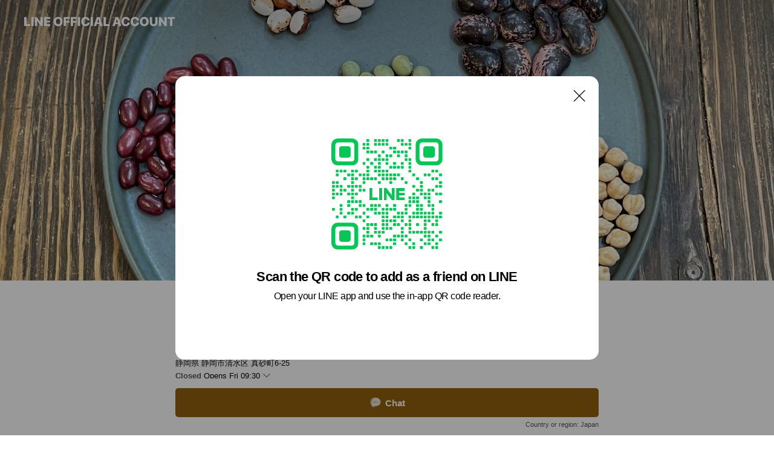

--- FILE ---
content_type: text/html; charset=utf-8
request_url: https://page.line.me/ruj5053d?openQrModal=true
body_size: 31837
content:
<!DOCTYPE html><html lang="en"><script id="oa-script-list" type="application/json">https://page.line-scdn.net/_next/static/chunks/pages/_app-c0b699a9d6347812.js,https://page.line-scdn.net/_next/static/chunks/pages/%5BsearchId%5D-b8e443852bbb5573.js</script><head><meta charSet="UTF-8"/><meta name="viewport" content="width=device-width,initial-scale=1,minimum-scale=1,maximum-scale=1,user-scalable=no,viewport-fit=cover"/><link rel="apple-touch-icon" sizes="180x180" href="https://page.line-scdn.net/favicons/apple-touch-icon.png"/><link rel="icon" type="image/png" sizes="32x32" href="https://page.line-scdn.net/favicons/favicon-32x32.png"/><link rel="icon" type="image/png" sizes="16x16" href="https://page.line-scdn.net/favicons/favicon-16x16.png&quot;"/><link rel="mask-icon" href="https://page.line-scdn.net/favicons/safari-pinned-tab.svg" color="#4ecd00"/><link rel="shortcut icon" href="https://page.line-scdn.net/favicons/favicon.ico"/><meta name="theme-color" content="#ffffff"/><meta property="og:image" content="https://page-share.line.me//%40ruj5053d/global/og_image.png?ts=1769105063156"/><meta name="twitter:card" content="summary_large_image"/><link rel="stylesheet" href="https://unpkg.com/swiper@6.8.1/swiper-bundle.min.css"/><title>蒲原屋 | LINE Official Account</title><meta property="og:title" content="蒲原屋 | LINE Official Account"/><meta name="twitter:title" content="蒲原屋 | LINE Official Account"/><link rel="canonical" href="https://page.line.me/ruj5053d"/><meta property="line:service_name" content="Official Account"/><meta property="line:sub_title_2" content="〒424-0816 静岡県 静岡市清水区 真砂町6-25"/><meta name="description" content="蒲原屋&#x27;s LINE official account profile page. Add them as a friend for the latest news."/><link rel="preload" as="image" href="https://oa-profile-media.line-scdn.net/0hI5tQEUOVFhpJKAVrMxRpTRl3GGt6Sk8eLk8cA29ITH8CGVEZA08RFDdbA3g8cxotEw8fAx5DSUsCeA0ZEE8QFDdLCUJnewkwAwxZFCdYDlE4QlkwBQ/w720" media="(max-width: 360px)"/><link rel="preload" as="image" href="https://oa-profile-media.line-scdn.net/0hI5tQEUOVFhpJKAVrMxRpTRl3GGt6Sk8eLk8cA29ITH8CGVEZA08RFDdbA3g8cxotEw8fAx5DSUsCeA0ZEE8QFDdLCUJnewkwAwxZFCdYDlE4QlkwBQ/w960" media="(min-width: 360.1px)"/><meta name="next-head-count" content="20"/><link rel="preload" href="https://page.line-scdn.net/_next/static/css/5066c0effeea9cdd.css" as="style"/><link rel="stylesheet" href="https://page.line-scdn.net/_next/static/css/5066c0effeea9cdd.css" data-n-g=""/><link rel="preload" href="https://page.line-scdn.net/_next/static/css/32cf1b1e6f7e57c2.css" as="style"/><link rel="stylesheet" href="https://page.line-scdn.net/_next/static/css/32cf1b1e6f7e57c2.css" data-n-p=""/><noscript data-n-css=""></noscript><script defer="" nomodule="" src="https://page.line-scdn.net/_next/static/chunks/polyfills-c67a75d1b6f99dc8.js"></script><script src="https://page.line-scdn.net/_next/static/chunks/webpack-53e0f634be95aa19.js" defer=""></script><script src="https://page.line-scdn.net/_next/static/chunks/framework-5d5971fdfab04833.js" defer=""></script><script src="https://page.line-scdn.net/_next/static/chunks/main-34d3f9ccc87faeb3.js" defer=""></script><script src="https://page.line-scdn.net/_next/static/chunks/e893f787-81841bf25f7a5b4d.js" defer=""></script><script src="https://page.line-scdn.net/_next/static/chunks/fd0ff8c8-d43e8626c80b2f59.js" defer=""></script><script src="https://page.line-scdn.net/_next/static/chunks/518-b33b01654ebc3704.js" defer=""></script><script src="https://page.line-scdn.net/_next/static/chunks/421-6db75eee1ddcc32a.js" defer=""></script><script src="https://page.line-scdn.net/_next/static/chunks/35-fb8646fb484f619c.js" defer=""></script><script src="https://page.line-scdn.net/_next/static/chunks/840-7f91c406241fc0b6.js" defer=""></script><script src="https://page.line-scdn.net/_next/static/chunks/137-ae3cbf072ff48020.js" defer=""></script><script src="https://page.line-scdn.net/_next/static/chunks/124-86d261272c7b9cdd.js" defer=""></script><script src="https://page.line-scdn.net/_next/static/chunks/693-01dc988928332a88.js" defer=""></script><script src="https://page.line-scdn.net/_next/static/chunks/716-15a06450f7be7982.js" defer=""></script><script src="https://page.line-scdn.net/_next/static/chunks/155-8eb63f2603fef270.js" defer=""></script><script src="https://page.line-scdn.net/_next/static/bbauL09QAT8MhModpG-Ma/_buildManifest.js" defer=""></script><script src="https://page.line-scdn.net/_next/static/bbauL09QAT8MhModpG-Ma/_ssgManifest.js" defer=""></script></head><body class=""><div id="__next"><div class="wrap main" style="--profile-button-color:#91600d" data-background="true" data-theme="true" data-js-top="true"><header id="header" class="header header_web"><div class="header_wrap"><span class="header_logo"><svg xmlns="http://www.w3.org/2000/svg" fill="none" viewBox="0 0 250 17" class="header_logo_image" role="img" aria-label="LINE OFFICIAL ACCOUNT" title="LINE OFFICIAL ACCOUNT"><path fill="#000" d="M.118 16V1.204H3.88v11.771h6.121V16zm11.607 0V1.204h3.763V16zm6.009 0V1.204h3.189l5.916 8.541h.072V1.204h3.753V16h-3.158l-5.947-8.634h-.072V16zm15.176 0V1.204h10.14v3.025h-6.377V7.15h5.998v2.83h-5.998v2.994h6.378V16zm23.235.267c-4.491 0-7.3-2.943-7.3-7.66v-.02c0-4.707 2.83-7.65 7.3-7.65 4.502 0 7.311 2.943 7.311 7.65v.02c0 4.717-2.8 7.66-7.311 7.66m0-3.118c2.153 0 3.486-1.763 3.486-4.542v-.02c0-2.8-1.363-4.533-3.486-4.533-2.102 0-3.466 1.723-3.466 4.532v.02c0 2.81 1.354 4.543 3.466 4.543M65.291 16V1.204h10.07v3.025h-6.306v3.373h5.732v2.881h-5.732V16zm11.731 0V1.204h10.07v3.025h-6.307v3.373h5.732v2.881h-5.732V16zm11.73 0V1.204h3.764V16zm12.797.267c-4.44 0-7.198-2.84-7.198-7.67v-.01c0-4.83 2.779-7.65 7.198-7.65 3.866 0 6.542 2.481 6.676 5.793v.103h-3.62l-.021-.154c-.235-1.538-1.312-2.625-3.035-2.625-2.06 0-3.363 1.692-3.363 4.522v.01c0 2.861 1.313 4.563 3.374 4.563 1.63 0 2.789-1.015 3.045-2.666l.02-.112h3.62l-.01.112c-.133 3.312-2.84 5.784-6.686 5.784m8.47-.267V1.204h3.763V16zm5.189 0 4.983-14.796h4.604L129.778 16h-3.947l-.923-3.25h-4.83l-.923 3.25zm7.249-11.577-1.6 5.62h3.271l-1.599-5.62zM131.204 16V1.204h3.763v11.771h6.121V16zm14.868 0 4.983-14.796h4.604L160.643 16h-3.948l-.923-3.25h-4.83L150.02 16zm7.249-11.577-1.599 5.62h3.271l-1.6-5.62zm14.653 11.844c-4.44 0-7.198-2.84-7.198-7.67v-.01c0-4.83 2.779-7.65 7.198-7.65 3.866 0 6.542 2.481 6.675 5.793v.103h-3.619l-.021-.154c-.236-1.538-1.312-2.625-3.035-2.625-2.061 0-3.363 1.692-3.363 4.522v.01c0 2.861 1.312 4.563 3.373 4.563 1.631 0 2.789-1.015 3.046-2.666l.02-.112h3.62l-.01.112c-.134 3.312-2.841 5.784-6.686 5.784m15.258 0c-4.44 0-7.198-2.84-7.198-7.67v-.01c0-4.83 2.778-7.65 7.198-7.65 3.866 0 6.542 2.481 6.675 5.793v.103h-3.619l-.021-.154c-.236-1.538-1.312-2.625-3.035-2.625-2.061 0-3.363 1.692-3.363 4.522v.01c0 2.861 1.312 4.563 3.373 4.563 1.631 0 2.789-1.015 3.046-2.666l.02-.112h3.62l-.011.112c-.133 3.312-2.84 5.784-6.685 5.784m15.36 0c-4.491 0-7.3-2.943-7.3-7.66v-.02c0-4.707 2.83-7.65 7.3-7.65 4.502 0 7.311 2.943 7.311 7.65v.02c0 4.717-2.799 7.66-7.311 7.66m0-3.118c2.154 0 3.487-1.763 3.487-4.542v-.02c0-2.8-1.364-4.533-3.487-4.533-2.102 0-3.466 1.723-3.466 4.532v.02c0 2.81 1.354 4.543 3.466 4.543m15.514 3.118c-3.855 0-6.367-2.184-6.367-5.517V1.204h3.763v9.187c0 1.723.923 2.758 2.615 2.758 1.681 0 2.604-1.035 2.604-2.758V1.204h3.763v9.546c0 3.322-2.491 5.517-6.378 5.517M222.73 16V1.204h3.189l5.916 8.541h.072V1.204h3.753V16h-3.158l-5.947-8.634h-.072V16zm18.611 0V4.229h-4.081V1.204h11.915v3.025h-4.081V16z"></path></svg></span></div></header><div class="container"><div data-intersection-target="profileFace" class="_root_f63qr_2 _modeLiffApp_f63qr_155"><div class="_coverImage_f63qr_2"><div data-intersection-target="coverImage" class="_root_1e0fr_1 _black_1e0fr_61"><picture class="_coverPicture_1e0fr_10"><source media="(min-width: 1048px)" srcSet="[data-uri]"/><source media="(min-width: 712px)" srcSet="[data-uri]"/><img class="_coverImage_1e0fr_7" src="[data-uri]" alt="" width="380" height="189"/></picture><img class="_coverImageSpacer_1e0fr_7" src="[data-uri]" alt=""/><div class="_root_qs6hr_1" aria-label="loading"><svg viewBox="0 0 50 50" xmlns="http://www.w3.org/2000/svg" class="_spinner_qs6hr_10" width="50" style="margin-left:-25px;margin-top:-25px"><path d="m9.906 37.346a1.5 1.5 0 0 1 2.321-1.9 16.461 16.461 0 0 0 12.774 6.054c9.112 0 16.5-7.387 16.5-16.5s-7.388-16.5-16.501-16.5a1.5 1.5 0 0 1 0-3c10.77 0 19.5 8.73 19.5 19.5s-8.73 19.5-19.5 19.5a19.46 19.46 0 0 1 -15.095-7.154z" fill="#fff"></path></svg></div></div></div><div class="_account_f63qr_11"><div class="_accountHead_f63qr_16"><div class="_accountHeadIcon_f63qr_22"><a class="_accountHeadIconLink_f63qr_31" href="/ruj5053d/profile/img"><div class="_root_19dwp_1"><img class="_thumbnailImage_19dwp_8" src="https://profile.line-scdn.net/0hLVKU-goCE3l2LAQ5XndsLkppHRQBAhUxDkxbTwR5RR1fHgYuSB9aTQEtSxpdHVR6SU9YSgckTR5S/preview" alt="Show profile photo" width="70" height="70"/></div></a></div><div class="_accountHeadContents_f63qr_34"><h1 class="_accountHeadTitle_f63qr_37"><span class="_accountHeadTitleText_f63qr_51">蒲原屋</span><button type="button" class="_accountHeadBadge_f63qr_54" aria-label="Show account info"><span class="_root_4p75h_1 _typeCertified_4p75h_20"><span class="_icon_4p75h_17"><span role="img" aria-label="Verification status" class="la labs _iconImage_4p75h_17" style="width:11px;aspect-ratio:1;display:inline-grid;place-items:stretch"><svg xmlns="http://www.w3.org/2000/svg" data-laicon-version="10.2" viewBox="0 0 20 20" fill="currentColor"><g transform="translate(-2 -2)"><path d="M12 2.5c-3.7 0-6.7.7-7.8 1-.3.2-.5.5-.5.8v8.9c0 3.2 4.2 6.3 8 8.2.1 0 .2.1.3.1s.2 0 .3-.1c3.9-1.9 8-5 8-8.2V4.3c0-.3-.2-.6-.5-.7-1.1-.3-4.1-1.1-7.8-1.1zm0 4.2 1.2 2.7 2.7.3-1.9 2 .4 2.8-2.4-1.2-2.4 1.3.4-2.8-1.9-2 2.7-.3L12 6.7z"/></g></svg></span></span><span class="_label_4p75h_42">Verified</span></span></button></h1><div class="_accountHeadSubTexts_f63qr_58"><p class="_accountHeadSubText_f63qr_58">Friends<!-- --> <!-- -->1,556</p></div></div></div><div class="_accountInfo_f63qr_73"><p class="_accountInfoText_f63qr_85">豆、昆布、乾物の事なら</p><p class="_accountInfoText_f63qr_85">静岡県 静岡市清水区 真砂町6-25</p><p><a class="_accountInfoWebsiteLink_f63qr_137" href="https://kanbaraya.net/"><span class="_accountInfoWebsiteUrl_f63qr_141">kanbaraya.net/</span><span class="_accountInfoWebsiteCount_f63qr_147">2 other items</span></a></p></div><div class="_actionButtons_f63qr_152"><div><div class="_root_1nhde_1"><button type="button" class="_button_1nhde_9"><span class="_icon_1nhde_31"><span role="img" class="la lar" style="width:14px;aspect-ratio:1;display:inline-grid;place-items:stretch"><svg xmlns="http://www.w3.org/2000/svg" data-laicon-version="15.0" viewBox="0 0 20 20" fill="currentColor"><g transform="translate(-2 -2)"><path d="M11.8722 10.2255a.9.9 0 1 0 0 1.8.9.9 0 0 0 0-1.8Zm-3.5386 0a.9.9 0 1 0 0 1.8.9.9 0 0 0 0-1.8Zm7.0767 0a.9.9 0 1 0 0 1.8.9.9 0 0 0 0-1.8Z"/><path d="M6.5966 6.374c-1.256 1.2676-1.988 3.1338-1.988 5.5207 0 2.8387 1.6621 5.3506 2.8876 6.8107.6247-.8619 1.6496-1.7438 3.2265-1.7444h.0015l2.2892-.0098h.0028c3.4682 0 6.2909-2.8223 6.2909-6.2904 0-1.9386-.7072-3.4895-1.9291-4.5632C16.1475 5.0163 14.3376 4.37 12.0582 4.37c-2.3602 0-4.2063.7369-5.4616 2.004Zm-.9235-.915C7.2185 3.8991 9.4223 3.07 12.0582 3.07c2.5189 0 4.6585.7159 6.1779 2.051 1.5279 1.3427 2.371 3.2622 2.371 5.5398 0 4.1857-3.4041 7.5896-7.5894 7.5904h-.0015l-2.2892.0098h-.0028c-1.33 0-2.114.9634-2.5516 1.8265l-.4192.8269-.6345-.676c-1.2252-1.3055-3.8103-4.4963-3.8103-8.3437 0-2.6555.8198-4.8767 2.3645-6.4358Z"/></g></svg></span></span><span class="_label_1nhde_14">Chat</span></button></div><div class="_root_1nhde_1"><a role="button" href="https://line.me/R/home/public/main?id=ruj5053d&amp;utm_source=businessprofile&amp;utm_medium=action_btn" class="_button_1nhde_9"><span class="_icon_1nhde_31"><span role="img" class="la lar" style="width:14px;aspect-ratio:1;display:inline-grid;place-items:stretch"><svg xmlns="http://www.w3.org/2000/svg" data-laicon-version="15.0" viewBox="0 0 20 20" fill="currentColor"><g transform="translate(-2 -2)"><path d="M6.0001 4.5104a.35.35 0 0 0-.35.35v14.2792a.35.35 0 0 0 .35.35h12a.35.35 0 0 0 .35-.35V4.8604a.35.35 0 0 0-.35-.35h-12Zm-1.65.35c0-.9112.7387-1.65 1.65-1.65h12c.9113 0 1.65.7388 1.65 1.65v14.2792c0 .9113-.7387 1.65-1.65 1.65h-12c-.9113 0-1.65-.7387-1.65-1.65V4.8604Z"/><path d="M15.0534 12.65H8.9468v-1.3h6.1066v1.3Zm0-3.3413H8.9468v-1.3h6.1066v1.3Zm0 6.6827H8.9468v-1.3h6.1066v1.3Z"/></g></svg></span></span><span class="_label_1nhde_14">Posts</span></a></div><div class="_root_1nhde_1"><button type="button" class="_button_1nhde_9"><span class="_icon_1nhde_31"><span role="img" class="la lar" style="width:14px;aspect-ratio:1;display:inline-grid;place-items:stretch"><svg xmlns="http://www.w3.org/2000/svg" data-laicon-version="15.0" viewBox="0 0 20 20" fill="currentColor"><g transform="translate(-2 -2)"><path d="m7.2948 4.362 2.555 2.888a.137.137 0 0 1-.005.188l-1.771 1.771a.723.723 0 0 0-.183.316.8889.8889 0 0 0-.031.215 1.42 1.42 0 0 0 .038.351c.052.23.16.51.333.836.348.654.995 1.551 2.143 2.699 1.148 1.148 2.045 1.795 2.7 2.144.325.173.605.28.835.332.113.025.233.042.351.038a.8881.8881 0 0 0 .215-.031.7244.7244 0 0 0 .316-.183l1.771-1.772a.1367.1367 0 0 1 .188-.005l2.889 2.556a.9241.9241 0 0 1 .04 1.346l-1.5 1.5c-.11.11-.4.28-.93.358-.516.076-1.21.058-2.06-.153-1.7-.422-4.002-1.608-6.67-4.276-2.667-2.667-3.853-4.97-4.275-6.668-.21-.851-.23-1.545-.153-2.06.079-.53.248-.821.358-.93l1.5-1.501a.9239.9239 0 0 1 1.346.04v.001Zm.973-.862a2.224 2.224 0 0 0-3.238-.099l-1.5 1.5c-.376.377-.623.97-.725 1.66-.104.707-.068 1.573.178 2.564.492 1.982 1.827 4.484 4.618 7.274 2.79 2.791 5.292 4.126 7.275 4.618.99.246 1.856.282 2.563.178.69-.102 1.283-.349 1.66-.725l1.5-1.5a2.2247 2.2247 0 0 0 .4408-2.5167 2.2252 2.2252 0 0 0-.5398-.7213l-2.889-2.557a1.4369 1.4369 0 0 0-1.968.06l-1.565 1.565a2.7941 2.7941 0 0 1-.393-.177c-.509-.27-1.305-.828-2.392-1.915-1.087-1.088-1.644-1.883-1.915-2.392a2.6894 2.6894 0 0 1-.177-.393l1.564-1.565c.537-.537.563-1.4.06-1.968L8.2678 3.5Z"/></g></svg></span></span><span class="_label_1nhde_14">Call</span></button></div></div></div></div></div><div class="content"><div class="ldsg-tab plugin_tab" data-flexible="flexible" style="--tab-indicator-position:0px;--tab-indicator-width:0px" id="tablist"><div class="tab-content"><div class="tab-content-inner"><div class="tab-list" role="tablist"><a aria-selected="true" role="tab" class="tab-list-item" tabindex="0"><span class="text">おすすめ商品</span></a><a aria-selected="false" role="tab" class="tab-list-item"><span class="text">Mixed media feed</span></a><a aria-selected="false" role="tab" class="tab-list-item"><span class="text">アカウント紹介</span></a><a aria-selected="false" role="tab" class="tab-list-item"><span class="text">コンテンツ</span></a><a aria-selected="false" role="tab" class="tab-list-item"><span class="text">Basic info</span></a><a aria-selected="false" role="tab" class="tab-list-item"><span class="text">You might like</span></a></div><div class="tab-indicator"></div></div></div></div><section class="section section_collection" id="plugin-showcase-1255806774257452" data-js-plugin="showcase"><a data-testid="link-with-next" class="link" href="/ruj5053d/showcase/1255806774257452"><h2 class="title_section" data-testid="plugin-header"><span class="title">おすすめ商品</span><span class="text_more">See more</span></h2></a><div class="collection_plugin"><div class="collection_plugin_item"><div class="collection_image"><picture class="picture"><img class="image" alt=""/></picture><span class="icon_outlink" data-testid="external-link-icon"><svg xmlns="http://www.w3.org/2000/svg" data-laicon-version="15" viewBox="0 0 20 20"><g fill="#fff"><path d="M9.465 9.707l7.83-7.83.92.92-7.831 7.829-.92-.92z"></path><path d="M17.458 2.622H12.92v-1.3h5.838v5.826h-1.3V2.622zM2.65 4.23a.185.185 0 01.01-.02.474.474 0 01.095-.117.557.557 0 01.142-.097.218.218 0 01.078-.023h7.955v-1.3H2.976c-.442 0-.836.22-1.102.464-.258.238-.523.621-.523 1.077v12.794c0 1.089.9 1.703 1.703 1.703h12.55c.962 0 1.749-.683 1.749-1.585V9.167h-1.3v7.96c0 .064-.08.284-.448.284H3.053a.435.435 0 01-.283-.11.371.371 0 01-.12-.293V4.23z"></path></g></svg></span></div><div class="collection_info"><strong class="collection_title">蒲原屋謹製　和ナッツ</strong><p class="collection_desc">蒲原屋オリジナル商品第一弾！ 油も塩も使っていない、乾物屋の自然派おやつです。 ちょっと小腹が空いた時に罪悪感を持たずに食べられます。 ふるさと納税の返礼品にも選ばれています。</p></div><a target="_blank" rel="noopener noreferrer ugc nofollow" href="https://kanbaraya.shop/?pid=131519379" class="collection_link" data-testid="external-link"></a></div><div class="collection_plugin_item"><div class="collection_image"><picture class="picture"><img class="image" alt=""/></picture><span class="icon_outlink" data-testid="external-link-icon"><svg xmlns="http://www.w3.org/2000/svg" data-laicon-version="15" viewBox="0 0 20 20"><g fill="#fff"><path d="M9.465 9.707l7.83-7.83.92.92-7.831 7.829-.92-.92z"></path><path d="M17.458 2.622H12.92v-1.3h5.838v5.826h-1.3V2.622zM2.65 4.23a.185.185 0 01.01-.02.474.474 0 01.095-.117.557.557 0 01.142-.097.218.218 0 01.078-.023h7.955v-1.3H2.976c-.442 0-.836.22-1.102.464-.258.238-.523.621-.523 1.077v12.794c0 1.089.9 1.703 1.703 1.703h12.55c.962 0 1.749-.683 1.749-1.585V9.167h-1.3v7.96c0 .064-.08.284-.448.284H3.053a.435.435 0 01-.283-.11.371.371 0 01-.12-.293V4.23z"></path></g></svg></span></div><div class="collection_info"><strong class="collection_title">丹波黒大豆（飛切）</strong><p class="collection_desc">丹波篠山産の黒豆（黒大豆）です。 この大きさと味わいは、他の物には変えられません。 「栗みたい！」と言ったお客様もいるくらい美味しい黒豆（黒大豆）を一度お試しください。</p></div><a target="_blank" rel="noopener noreferrer ugc nofollow" href="https://kanbaraya.shop/?pid=127876095" class="collection_link" data-testid="external-link"></a></div></div></section><section class="section media_seemore" id="plugin-media-225162671785626" data-js-plugin="media"><a data-testid="link-with-next" class="link" href="/ruj5053d/media/225162671785626"><h2 class="title_section" data-testid="plugin-header"><span class="title">Mixed media feed</span><span class="text_more">See more</span></h2></a><div class="photo_plugin"><div class="photo_item"><a data-testid="link-with-next" href="/ruj5053d/media/225162671785626/item/1172199632078631400"><picture class="picture"><img class="image" alt=""/></picture></a></div><div class="photo_item"><a data-testid="link-with-next" href="/ruj5053d/media/225162671785626/item/1169949655448402700"><picture class="picture"><img class="image" alt=""/></picture></a></div><div class="photo_item"><a data-testid="link-with-next" href="/ruj5053d/media/225162671785626/item/1169597537012274700"><picture class="picture"><img class="image" alt=""/></picture></a></div><div class="photo_item"><a data-testid="link-with-next" href="/ruj5053d/media/225162671785626/item/1167058568968515800"><picture class="picture"><img class="image" alt=""/></picture></a></div><div class="photo_item"><a data-testid="link-with-next" href="/ruj5053d/media/225162671785626/item/1165011936434246100"><picture class="picture"><img class="image" alt=""/></picture></a></div><div class="photo_item"><a data-testid="link-with-next" href="/ruj5053d/media/225162671785626/item/1164966628314379500"><picture class="picture"><img class="image" alt=""/></picture></a></div><div class="photo_item"><a data-testid="link-with-next" href="/ruj5053d/media/225162671785626/item/1164664512009060000"><picture class="picture"><img class="image" alt=""/></picture></a></div><div class="photo_item"><a data-testid="link-with-next" href="/ruj5053d/media/225162671785626/item/1164640225409066000"><picture class="picture"><img class="image" alt=""/></picture></a></div><div class="photo_item"><a data-testid="link-with-next" href="/ruj5053d/media/225162671785626/item/1163299363309063000"><picture class="picture"><img class="image" alt=""/></picture></a></div></div></section><section class="section section_text" id="plugin-signboard-77912347922080" data-js-plugin="signboard"><h2 class="title_section" data-testid="plugin-header"><span class="title">アカウント紹介</span></h2><div class="text_plugin"><div class="text_plugin_image"><picture class="picture"><img class="image" alt=""/></picture></div><div class="text_plugin_desc"><div class="text_area"><p class="text">1946年創業乾物専門店の蒲原屋です、豆類、昆布類をはじめとする多種多様な乾物を取り扱っております。塩も油も使っていない「蒲原屋謹製　和ナッツ」はふるさと納税返礼品に選ばれております。<br/>また、店内キッチンスタジオにて毎月「やさしい乾物料理教室」を開催しています。<br/>詳しくは、蒲原屋HPやLINEにてご確認ください。</p></div></div></div></section><section class="section section_collection" id="plugin-showcase-77911860385065" data-js-plugin="showcase"><a data-testid="link-with-next" class="link" href="/ruj5053d/showcase/77911860385065"><h2 class="title_section" data-testid="plugin-header"><span class="title">コンテンツ</span><span class="text_more">See more</span></h2></a><div class="collection_plugin"><div class="collection_plugin_item"><div class="collection_image"><picture class="picture"><img class="image" alt=""/></picture><span class="icon_outlink" data-testid="external-link-icon"><svg xmlns="http://www.w3.org/2000/svg" data-laicon-version="15" viewBox="0 0 20 20"><g fill="#fff"><path d="M9.465 9.707l7.83-7.83.92.92-7.831 7.829-.92-.92z"></path><path d="M17.458 2.622H12.92v-1.3h5.838v5.826h-1.3V2.622zM2.65 4.23a.185.185 0 01.01-.02.474.474 0 01.095-.117.557.557 0 01.142-.097.218.218 0 01.078-.023h7.955v-1.3H2.976c-.442 0-.836.22-1.102.464-.258.238-.523.621-.523 1.077v12.794c0 1.089.9 1.703 1.703 1.703h12.55c.962 0 1.749-.683 1.749-1.585V9.167h-1.3v7.96c0 .064-.08.284-.448.284H3.053a.435.435 0 01-.283-.11.371.371 0 01-.12-.293V4.23z"></path></g></svg></span></div><div class="collection_info"><strong class="collection_title">豆の煮方</strong><p class="collection_desc">豆の種類別に、浸水時間や煮る時間を掲載しております。</p></div><a target="_blank" rel="noopener noreferrer ugc nofollow" href="http://kanbaraya.net/school/mamenikata" class="collection_link" data-testid="external-link"></a></div></div></section><section class="section section_coupon" id="plugin-coupon-82366965173348" data-js-plugin="coupon"></section><section class="section section_info" id="plugin-information-10865220" data-js-plugin="information"><h2 class="title_section" data-testid="plugin-header"><span class="title">Basic info</span></h2><div class="basic_info_item info_time"><i class="icon"><svg width="19" height="19" viewBox="0 0 19 19" fill="none" xmlns="http://www.w3.org/2000/svg"><path fill-rule="evenodd" clip-rule="evenodd" d="M9.5 2.177a7.323 7.323 0 100 14.646 7.323 7.323 0 000-14.646zm0 1.03a6.294 6.294 0 110 12.587 6.294 6.294 0 010-12.588zm.514 5.996v-3.73H8.985v4.324l2.79 1.612.515-.892-2.276-1.314z" fill="#000"></path></svg></i><div class="title"><span class="title_s">Fri</span><span class="con_s">09:30 - 18:00</span></div><ul class="lst_week"><li><span class="title_s">Sun</span><span class="con_s">09:30 - 18:00</span></li><li><span class="title_s">Mon</span><span class="con_s">09:30 - 18:00</span></li><li><span class="title_s">Tue</span><span class="con_s">09:30 - 18:00</span></li><li><span class="title_s">Wed</span><span class="con_s">00:00 - 00:00</span></li><li><span class="title_s">Thu</span><span class="con_s">09:30 - 18:00</span></li><li><span class="title_s">Fri</span><span class="con_s">09:30 - 18:00</span></li><li><span class="title_s">Sat</span><span class="con_s">09:30 - 18:00</span></li></ul></div><div class="basic_info_item info_tel is_selectable"><i class="icon"><svg width="19" height="19" viewBox="0 0 19 19" fill="none" xmlns="http://www.w3.org/2000/svg"><path fill-rule="evenodd" clip-rule="evenodd" d="M2.816 3.858L4.004 2.67a1.76 1.76 0 012.564.079l2.024 2.286a1.14 1.14 0 01-.048 1.559L7.306 7.832l.014.04c.02.052.045.11.075.173l.051.1c.266.499.762 1.137 1.517 1.892.754.755 1.393 1.25 1.893 1.516.103.055.194.097.271.126l.04.014 1.239-1.238a1.138 1.138 0 011.465-.121l.093.074 2.287 2.024a1.76 1.76 0 01.078 2.563l-1.188 1.188c-1.477 1.478-5.367.513-9.102-3.222-3.735-3.735-4.7-7.625-3.223-9.103zm5.005 1.86L5.797 3.43a.731.731 0 00-1.065-.033L3.544 4.586c-.31.31-.445 1.226-.162 2.367.393 1.582 1.49 3.386 3.385 5.28 1.894 1.894 3.697 2.992 5.28 3.384 1.14.284 2.057.148 2.367-.162l1.187-1.187a.731.731 0 00-.032-1.065l-2.287-2.024a.109.109 0 00-.148.004l-1.403 1.402c-.517.518-1.887-.21-3.496-1.82l-.158-.16c-1.499-1.54-2.164-2.837-1.663-3.337l1.402-1.402a.108.108 0 00.005-.149z" fill="#000"></path></svg></i><a class="link" href="#"><span>054-366-4354</span></a></div><div class="basic_info_item info_url is_selectable"><i class="icon"><svg width="19" height="19" viewBox="0 0 19 19" fill="none" xmlns="http://www.w3.org/2000/svg"><path fill-rule="evenodd" clip-rule="evenodd" d="M9.5 2.18a7.32 7.32 0 100 14.64 7.32 7.32 0 000-14.64zM3.452 7.766A6.294 6.294 0 003.21 9.5c0 .602.084 1.184.242 1.736H6.32A17.222 17.222 0 016.234 9.5c0-.597.03-1.178.086-1.735H3.452zm.396-1.029H6.46c.224-1.303.607-2.422 1.11-3.225a6.309 6.309 0 00-3.722 3.225zm3.51 1.03a15.745 15.745 0 000 3.47h4.284a15.749 15.749 0 000-3.47H7.358zm4.131-1.03H7.511C7.903 4.64 8.707 3.21 9.5 3.21c.793 0 1.597 1.43 1.99 3.526zm1.19 1.03a17.21 17.21 0 010 3.47h2.869A6.292 6.292 0 0015.79 9.5c0-.602-.084-1.184-.242-1.735H12.68zm2.473-1.03H12.54c-.224-1.303-.607-2.422-1.11-3.225a6.308 6.308 0 013.722 3.225zM7.57 15.489a6.309 6.309 0 01-3.722-3.224H6.46c.224 1.303.607 2.421 1.11 3.224zm1.929.301c-.793 0-1.596-1.43-1.99-3.525h3.98c-.394 2.095-1.197 3.525-1.99 3.525zm1.93-.301c.503-.803.886-1.921 1.11-3.224h2.612a6.309 6.309 0 01-3.723 3.224z" fill="#000"></path></svg></i><a class="account_info_website_link" href="https://kanbaraya.net/"><span class="account_info_website_url">kanbaraya.net/</span><span class="account_info_website_count">2 other items</span></a></div><div class="basic_info_item place_map" data-js-access="true"><div class="map_area"><a target="_blank" rel="noopener" href="https://www.google.com/maps/search/?api=1&amp;query=35.0208492%2C138.4878751"><img src="https://maps.googleapis.com/maps/api/staticmap?key=AIzaSyCmbTfxB3uMZpzVX9NYKqByC1RRi2jIjf0&amp;channel=Line_Account&amp;scale=2&amp;size=400x200&amp;center=35.020949200000004%2C138.4878751&amp;markers=scale%3A2%7Cicon%3Ahttps%3A%2F%2Fpage.line-scdn.net%2F_%2Fimages%2FmapPin.v1.png%7C35.0208492%2C138.4878751&amp;language=en&amp;region=&amp;signature=Yrln5w3u-Gcjqu3Vhn0X9uY9VrM%3D" alt=""/></a></div><div class="map_text"><i class="icon"><svg width="19" height="19" viewBox="0 0 19 19" fill="none" xmlns="http://www.w3.org/2000/svg"><path fill-rule="evenodd" clip-rule="evenodd" d="M9.731 1.864l-.23-.004a6.308 6.308 0 00-4.853 2.266c-2.155 2.565-1.9 6.433.515 8.857a210.37 210.37 0 013.774 3.911.772.772 0 001.13 0l.942-.996a182.663 182.663 0 012.829-2.916c2.413-2.422 2.67-6.29.515-8.855a6.308 6.308 0 00-4.622-2.263zm-.23 1.026a5.28 5.28 0 014.064 1.9c1.805 2.147 1.588 5.413-.456 7.466l-.452.456a209.82 209.82 0 00-2.87 2.98l-.285.3-1.247-1.31a176.87 176.87 0 00-2.363-2.425c-2.045-2.053-2.261-5.32-.456-7.468a5.28 5.28 0 014.064-1.9zm0 3.289a2.004 2.004 0 100 4.008 2.004 2.004 0 000-4.008zm0 1.029a.975.975 0 110 1.95.975.975 0 010-1.95z" fill="#000"></path></svg></i><div class="map_title_area"><strong class="map_title">〒424-0816 静岡県 静岡市清水区 真砂町6-25</strong><button type="button" class="button_copy" aria-label="Copy"><i class="icon_copy"><svg width="16" height="16" xmlns="http://www.w3.org/2000/svg" data-laicon-version="15" viewBox="0 0 24 24"><path d="M3.2 3.05a.65.65 0 01.65-.65h12.99a.65.65 0 01.65.65V6.5h-1.3V3.7H4.5v13.28H7v1.3H3.85a.65.65 0 01-.65-.65V3.05z"></path><path d="M6.52 6.36a.65.65 0 01.65-.65h12.98a.65.65 0 01.65.65V17.5l-4.1 4.1H7.17a.65.65 0 01-.65-.65V6.36zm1.3.65V20.3h8.34l3.34-3.34V7.01H7.82z"></path><path d="M14.13 10.19H9.6v-1.3h4.53v1.3zm0 2.2H9.6v-1.3h4.53v1.3zm1.27 3.81h5.4v1.3h-4.1v4.1h-1.3v-5.4z"></path></svg></i></button></div><div class="map_address">JR 清水駅 徒歩5分, 静岡鉄道 新清水駅 徒歩7分</div></div></div></section><section class="section section_recommend" id="plugin-recommendation-RecommendationPlugin" data-js-plugin="recommendation"><a target="_self" rel="noopener" href="https://liff.line.me/1654867680-wGKa63aV/?utm_source=oaprofile&amp;utm_medium=recommend" class="link"><h2 class="title_section" data-testid="plugin-header"><span class="title">You might like</span><span class="text_more">See more</span></h2></a><section class="RecommendationPlugin_subSection__nWfpQ"><h3 class="RecommendationPlugin_subTitle__EGDML">Accounts others are viewing</h3><div class="swiper-container"><div class="swiper-wrapper"><div class="swiper-slide"><div class="recommend_list"><div class="recommend_item" id="recommend-item-1"><a target="_self" rel="noopener" href="https://page.line.me/uxe1625y?openerPlatform=liff&amp;openerKey=profileRecommend" class="link"><div class="thumb"><img src="https://profile.line-scdn.net/0hN9AoZ_o_ERZ8FgF3OONuQUBTH3sLOBdeBHIMI1gTGyJUIVJJQnAOdlsQGyVXIVBJEHRcJF9EH3ZS/preview" class="image" alt=""/></div><div class="info"><strong class="info_name"><i class="icon_certified"></i>モンマルシェ清水本店</strong><div class="info_detail"><span class="friend">4,088 friends</span></div><div class="common_label"><strong class="label"><i class="icon"><svg width="12" height="12" viewBox="0 0 12 12" fill="none" xmlns="http://www.w3.org/2000/svg"><path fill-rule="evenodd" clip-rule="evenodd" d="M1.675 2.925v6.033h.926l.923-.923.923.923h5.878V2.925H4.447l-.923.923-.923-.923h-.926zm-.85-.154c0-.384.312-.696.696-.696h1.432l.571.571.572-.571h6.383c.385 0 .696.312.696.696v6.341a.696.696 0 01-.696.696H4.096l-.572-.571-.571.571H1.52a.696.696 0 01-.696-.696V2.771z" fill="#777"></path><path fill-rule="evenodd" clip-rule="evenodd" d="M3.025 4.909v-.65h1v.65h-1zm0 1.357v-.65h1v.65h-1zm0 1.358v-.65h1v.65h-1z" fill="#777"></path></svg></i><span class="text">Coupons</span></strong><strong class="label"><i class="icon"><svg width="13" height="12" viewBox="0 0 13 12" fill="none" xmlns="http://www.w3.org/2000/svg"><path fill-rule="evenodd" clip-rule="evenodd" d="M11.1 2.14H2.7a.576.576 0 00-.575.576v6.568c0 .317.258.575.575.575h8.4a.576.576 0 00.575-.575V2.716a.576.576 0 00-.575-.575zm-.076 2.407V9.21h-8.25V4.547h8.25zm0-.65V2.791h-8.25v1.106h8.25z" fill="#777"></path><path d="M11.024 9.209v.1h.1v-.1h-.1zm0-4.662h.1v-.1h-.1v.1zM2.774 9.21h-.1v.1h.1v-.1zm0-4.662v-.1h-.1v.1h.1zm8.25-.65v.1h.1v-.1h-.1zm0-1.106h.1v-.1h-.1v.1zm-8.25 0v-.1h-.1v.1h.1zm0 1.106h-.1v.1h.1v-.1zM2.7 2.241h8.4v-.2H2.7v.2zm-.475.475c0-.262.213-.475.475-.475v-.2a.676.676 0 00-.675.675h.2zm0 6.568V2.716h-.2v6.568h.2zm.475.475a.476.476 0 01-.475-.475h-.2c0 .372.303.675.675.675v-.2zm8.4 0H2.7v.2h8.4v-.2zm.475-.475a.476.476 0 01-.475.475v.2a.676.676 0 00.675-.675h-.2zm0-6.568v6.568h.2V2.716h-.2zM11.1 2.24c.262 0 .475.213.475.475h.2a.676.676 0 00-.675-.675v.2zm.024 6.968V4.547h-.2V9.21h.2zm-8.35.1h8.25v-.2h-8.25v.2zm-.1-4.762V9.21h.2V4.547h-.2zm8.35-.1h-8.25v.2h8.25v-.2zm.1-.55V2.791h-.2v1.106h.2zm-.1-1.206h-8.25v.2h8.25v-.2zm-8.35.1v1.106h.2V2.791h-.2zm.1 1.206h8.25v-.2h-8.25v.2zm6.467 2.227l-.296.853-.904.019.72.545-.261.865.741-.516.742.516-.262-.865.72-.545-.903-.019-.297-.853z" fill="#777"></path></svg></i><span class="text">Reward card</span></strong></div></div></a></div><div class="recommend_item" id="recommend-item-2"><a target="_self" rel="noopener" href="https://page.line.me/itg2813x?openerPlatform=liff&amp;openerKey=profileRecommend" class="link"><div class="thumb"><img src="https://profile.line-scdn.net/0hKN1txcvEFGEMDQEvXXdrNjBIGgx7IxIpdD5SUnxZTlAkPQAyMzwMBCAFHVglO1sxYmpaDn0FH1Ag/preview" class="image" alt=""/></div><div class="info"><strong class="info_name"><i class="icon_certified"></i>リトルヤミ―　清水店</strong><div class="info_detail"><span class="friend">2,547 friends</span></div><div class="common_label"><strong class="label"><i class="icon"><svg width="12" height="12" viewBox="0 0 12 12" fill="none" xmlns="http://www.w3.org/2000/svg"><path fill-rule="evenodd" clip-rule="evenodd" d="M1.675 2.925v6.033h.926l.923-.923.923.923h5.878V2.925H4.447l-.923.923-.923-.923h-.926zm-.85-.154c0-.384.312-.696.696-.696h1.432l.571.571.572-.571h6.383c.385 0 .696.312.696.696v6.341a.696.696 0 01-.696.696H4.096l-.572-.571-.571.571H1.52a.696.696 0 01-.696-.696V2.771z" fill="#777"></path><path fill-rule="evenodd" clip-rule="evenodd" d="M3.025 4.909v-.65h1v.65h-1zm0 1.357v-.65h1v.65h-1zm0 1.358v-.65h1v.65h-1z" fill="#777"></path></svg></i><span class="text">Coupons</span></strong><strong class="label"><i class="icon"><svg width="13" height="12" viewBox="0 0 13 12" fill="none" xmlns="http://www.w3.org/2000/svg"><path fill-rule="evenodd" clip-rule="evenodd" d="M11.1 2.14H2.7a.576.576 0 00-.575.576v6.568c0 .317.258.575.575.575h8.4a.576.576 0 00.575-.575V2.716a.576.576 0 00-.575-.575zm-.076 2.407V9.21h-8.25V4.547h8.25zm0-.65V2.791h-8.25v1.106h8.25z" fill="#777"></path><path d="M11.024 9.209v.1h.1v-.1h-.1zm0-4.662h.1v-.1h-.1v.1zM2.774 9.21h-.1v.1h.1v-.1zm0-4.662v-.1h-.1v.1h.1zm8.25-.65v.1h.1v-.1h-.1zm0-1.106h.1v-.1h-.1v.1zm-8.25 0v-.1h-.1v.1h.1zm0 1.106h-.1v.1h.1v-.1zM2.7 2.241h8.4v-.2H2.7v.2zm-.475.475c0-.262.213-.475.475-.475v-.2a.676.676 0 00-.675.675h.2zm0 6.568V2.716h-.2v6.568h.2zm.475.475a.476.476 0 01-.475-.475h-.2c0 .372.303.675.675.675v-.2zm8.4 0H2.7v.2h8.4v-.2zm.475-.475a.476.476 0 01-.475.475v.2a.676.676 0 00.675-.675h-.2zm0-6.568v6.568h.2V2.716h-.2zM11.1 2.24c.262 0 .475.213.475.475h.2a.676.676 0 00-.675-.675v.2zm.024 6.968V4.547h-.2V9.21h.2zm-8.35.1h8.25v-.2h-8.25v.2zm-.1-4.762V9.21h.2V4.547h-.2zm8.35-.1h-8.25v.2h8.25v-.2zm.1-.55V2.791h-.2v1.106h.2zm-.1-1.206h-8.25v.2h8.25v-.2zm-8.35.1v1.106h.2V2.791h-.2zm.1 1.206h8.25v-.2h-8.25v.2zm6.467 2.227l-.296.853-.904.019.72.545-.261.865.741-.516.742.516-.262-.865.72-.545-.903-.019-.297-.853z" fill="#777"></path></svg></i><span class="text">Reward card</span></strong></div></div></a></div><div class="recommend_item" id="recommend-item-3"><a target="_self" rel="noopener" href="https://page.line.me/396fvvrf?openerPlatform=liff&amp;openerKey=profileRecommend" class="link"><div class="thumb"><img src="https://profile.line-scdn.net/0hdqX-PnAWO15lVCpElpVECVkRNTMSej0WHTR3MBAAYWodZnhfDTJ2MBJcMGxNMyhYWGJ3MBUEMj1K/preview" class="image" alt=""/></div><div class="info"><strong class="info_name"><i class="icon_premium"></i>一番くじ</strong><div class="info_detail"><span class="friend">10,968,962 friends</span></div></div></a></div></div></div><div class="swiper-slide"><div class="recommend_list"><div class="recommend_item" id="recommend-item-4"><a target="_self" rel="noopener" href="https://page.line.me/772ipvme?openerPlatform=liff&amp;openerKey=profileRecommend" class="link"><div class="thumb"><img src="https://profile.line-scdn.net/0hsnc2-5kkLEFeSzibXexTFmIOIiwpZSoJJn8wJX9CcXQjez8fYXllJngfcXJ7fj8WYH1rI3oYc3lx/preview" class="image" alt=""/></div><div class="info"><strong class="info_name"><i class="icon_certified"></i>Le ciel bleu ルシェルブルー</strong><div class="info_detail"><span class="friend">393 friends</span></div></div></a></div><div class="recommend_item" id="recommend-item-5"><a target="_self" rel="noopener" href="https://page.line.me/634oqtiy?openerPlatform=liff&amp;openerKey=profileRecommend" class="link"><div class="thumb"><img src="https://profile.line-scdn.net/0hb14xFE7jPR4JASIRM7tCSTVEM3N-LztWcWcgKCtSMCtzNy0bNm4iey4ENHx3Y3oYMDN0KCoHNH4i/preview" class="image" alt=""/></div><div class="info"><strong class="info_name"><i class="icon_certified"></i>ドン・キホーテ Don Quijote</strong><div class="info_detail"><span class="friend">1,492,291 friends</span></div></div></a></div><div class="recommend_item" id="recommend-item-6"><a target="_self" rel="noopener" href="https://page.line.me/825ibghz?openerPlatform=liff&amp;openerKey=profileRecommend" class="link"><div class="thumb"><img src="https://profile.line-scdn.net/0hiGLZZNhCNmhxIyAB0mtJP01mOAUGDTAgCRd9WQMqPFFZF3E_H0Z6CQdxb1lcQXJtHkApBlF3bwoM/preview" class="image" alt=""/></div><div class="info"><strong class="info_name"><i class="icon_certified"></i>JAしみず　アンテナショップきらり</strong><div class="info_detail"><span class="friend">6,213 friends</span></div></div></a></div></div></div><div class="swiper-slide"><div class="recommend_list"><div class="recommend_item" id="recommend-item-7"><a target="_self" rel="noopener" href="https://page.line.me/ncg6720d?openerPlatform=liff&amp;openerKey=profileRecommend" class="link"><div class="thumb"><img src="https://profile.line-scdn.net/0haZc_5MkMPnVeJi9OptpBImJjMBgpCDg9JkB3EXsgZBAnEn4rNkVxQ3suaU0kRConahV4EXh1N0Qg/preview" class="image" alt=""/></div><div class="info"><strong class="info_name"><i class="icon_certified"></i>Yoga studio gyutto</strong><div class="info_detail"><span class="friend">716 friends</span></div><div class="common_label"><strong class="label"><i class="icon"><svg width="12" height="12" viewBox="0 0 12 12" fill="none" xmlns="http://www.w3.org/2000/svg"><path fill-rule="evenodd" clip-rule="evenodd" d="M1.675 2.925v6.033h.926l.923-.923.923.923h5.878V2.925H4.447l-.923.923-.923-.923h-.926zm-.85-.154c0-.384.312-.696.696-.696h1.432l.571.571.572-.571h6.383c.385 0 .696.312.696.696v6.341a.696.696 0 01-.696.696H4.096l-.572-.571-.571.571H1.52a.696.696 0 01-.696-.696V2.771z" fill="#777"></path><path fill-rule="evenodd" clip-rule="evenodd" d="M3.025 4.909v-.65h1v.65h-1zm0 1.357v-.65h1v.65h-1zm0 1.358v-.65h1v.65h-1z" fill="#777"></path></svg></i><span class="text">Coupons</span></strong><strong class="label"><i class="icon"><svg width="13" height="12" viewBox="0 0 13 12" fill="none" xmlns="http://www.w3.org/2000/svg"><path fill-rule="evenodd" clip-rule="evenodd" d="M11.1 2.14H2.7a.576.576 0 00-.575.576v6.568c0 .317.258.575.575.575h8.4a.576.576 0 00.575-.575V2.716a.576.576 0 00-.575-.575zm-.076 2.407V9.21h-8.25V4.547h8.25zm0-.65V2.791h-8.25v1.106h8.25z" fill="#777"></path><path d="M11.024 9.209v.1h.1v-.1h-.1zm0-4.662h.1v-.1h-.1v.1zM2.774 9.21h-.1v.1h.1v-.1zm0-4.662v-.1h-.1v.1h.1zm8.25-.65v.1h.1v-.1h-.1zm0-1.106h.1v-.1h-.1v.1zm-8.25 0v-.1h-.1v.1h.1zm0 1.106h-.1v.1h.1v-.1zM2.7 2.241h8.4v-.2H2.7v.2zm-.475.475c0-.262.213-.475.475-.475v-.2a.676.676 0 00-.675.675h.2zm0 6.568V2.716h-.2v6.568h.2zm.475.475a.476.476 0 01-.475-.475h-.2c0 .372.303.675.675.675v-.2zm8.4 0H2.7v.2h8.4v-.2zm.475-.475a.476.476 0 01-.475.475v.2a.676.676 0 00.675-.675h-.2zm0-6.568v6.568h.2V2.716h-.2zM11.1 2.24c.262 0 .475.213.475.475h.2a.676.676 0 00-.675-.675v.2zm.024 6.968V4.547h-.2V9.21h.2zm-8.35.1h8.25v-.2h-8.25v.2zm-.1-4.762V9.21h.2V4.547h-.2zm8.35-.1h-8.25v.2h8.25v-.2zm.1-.55V2.791h-.2v1.106h.2zm-.1-1.206h-8.25v.2h8.25v-.2zm-8.35.1v1.106h.2V2.791h-.2zm.1 1.206h8.25v-.2h-8.25v.2zm6.467 2.227l-.296.853-.904.019.72.545-.261.865.741-.516.742.516-.262-.865.72-.545-.903-.019-.297-.853z" fill="#777"></path></svg></i><span class="text">Reward card</span></strong></div></div></a></div><div class="recommend_item" id="recommend-item-8"><a target="_self" rel="noopener" href="https://page.line.me/593udsnp?openerPlatform=liff&amp;openerKey=profileRecommend" class="link"><div class="thumb"><img src="https://profile.line-scdn.net/0hix-MSMETNlcQNCFpfg1JACxxODpnGjAfaAYuMDxjbWM6UHABewYuNTRjaG9tUHAELlQsN2BnPTJo/preview" class="image" alt=""/></div><div class="info"><strong class="info_name"><i class="icon_certified"></i>ヨコヤマ靴店</strong><div class="info_detail"><span class="friend">1,255 friends</span></div></div></a></div><div class="recommend_item" id="recommend-item-9"><a target="_self" rel="noopener" href="https://page.line.me/oln4028z?openerPlatform=liff&amp;openerKey=profileRecommend" class="link"><div class="thumb"><img src="https://profile.line-scdn.net/0hBn_0I4o_HUFiSQq_xrJiFl4MEywVZxsJGixSd05IQHFMcFMSVn9VIRJJRXZMeA0fDi5UJRVIQCEc/preview" class="image" alt=""/></div><div class="info"><strong class="info_name"><i class="icon_certified"></i>白進堂クリーニング</strong><div class="info_detail"><span class="friend">845 friends</span></div></div></a></div></div></div><div class="swiper-slide"><div class="recommend_list"><div class="recommend_item" id="recommend-item-10"><a target="_self" rel="noopener" href="https://page.line.me/848aqrbh?openerPlatform=liff&amp;openerKey=profileRecommend" class="link"><div class="thumb"><img src="https://profile.line-scdn.net/0hqFSmQkQjLmluFAel-ItRPlJRIAQZOighFnYxXUMQcAsWJ209UnU1CR8cIlkRJGw_WnI1BkIVeQkR/preview" class="image" alt=""/></div><div class="info"><strong class="info_name"><i class="icon_certified"></i>パン屋エムズ</strong><div class="info_detail"><span class="friend">992 friends</span></div></div></a></div><div class="recommend_item" id="recommend-item-11"><a target="_self" rel="noopener" href="https://page.line.me/098kbtod?openerPlatform=liff&amp;openerKey=profileRecommend" class="link"><div class="thumb"><img src="https://profile.line-scdn.net/0h2wkMI-68bVhWNHj7g2oSD2pxYzUhGmsQLgIqPScxMzhzBHgNaloqOXA1Oj99DX8OOVBya3Y2Yzh4/preview" class="image" alt=""/></div><div class="info"><strong class="info_name"><i class="icon_certified"></i>ケーズデンキ</strong><div class="info_detail"><span class="friend">1,908,699 friends</span></div></div></a></div><div class="recommend_item" id="recommend-item-12"><a target="_self" rel="noopener" href="https://page.line.me/338rvdeg?openerPlatform=liff&amp;openerKey=profileRecommend" class="link"><div class="thumb"><img src="https://profile.line-scdn.net/0hE7Tc-QuSGhhpGgjqet1lT1VfFHUeNBxQEXtWeRsaE31MLlpKAnRVdk5OFiwQKlQbBilTfhsYQiBC/preview" class="image" alt=""/></div><div class="info"><strong class="info_name"><i class="icon_certified"></i>VELTIRO terrace</strong><div class="info_detail"><span class="friend">758 friends</span></div></div></a></div></div></div><div class="swiper-slide"><div class="recommend_list"><div class="recommend_item" id="recommend-item-13"><a target="_self" rel="noopener" href="https://page.line.me/vda6639k?openerPlatform=liff&amp;openerKey=profileRecommend" class="link"><div class="thumb"><img src="https://profile.line-scdn.net/0hfxToRFVJOVdpFisx8olGAFVTNzoeOD8fEXgjYxkRYWdCdn5UB3B3Nk1EM2dGIikCUyR3MkRCNWJG/preview" class="image" alt=""/></div><div class="info"><strong class="info_name"><i class="icon_certified"></i>ジャンボエンチョー清水店</strong><div class="info_detail"><span class="friend">1,460 friends</span></div></div></a></div><div class="recommend_item" id="recommend-item-14"><a target="_self" rel="noopener" href="https://page.line.me/712ykoqb?openerPlatform=liff&amp;openerKey=profileRecommend" class="link"><div class="thumb"><img src="https://profile.line-scdn.net/0hN6Ir9TfTERl0CwdYFOtuTkhOH3QDJRdRDD1WK1MIHyFZPlMcH2wLK1AISSENaFRMQW0OelUCTi8J/preview" class="image" alt=""/></div><div class="info"><strong class="info_name"><i class="icon_certified"></i>高松SS</strong><div class="info_detail"><span class="friend">1,245 friends</span></div></div></a></div><div class="recommend_item" id="recommend-item-15"><a target="_self" rel="noopener" href="https://page.line.me/651ulhhd?openerPlatform=liff&amp;openerKey=profileRecommend" class="link"><div class="thumb"><img src="https://profile.line-scdn.net/0hLQh5pVucE35VTAFSe9tsKWkJHRMiYhU2LX0MEXNJHRkteAEhaC5VTScYSkZ4L10oaSNaGHJKGkx_/preview" class="image" alt=""/></div><div class="info"><strong class="info_name"><i class="icon_certified"></i>静岡シネ･ギャラリー</strong><div class="info_detail"><span class="friend">3,960 friends</span></div></div></a></div></div></div><div class="swiper-slide"><div class="recommend_list"><div class="recommend_item" id="recommend-item-16"><a target="_self" rel="noopener" href="https://page.line.me/206divyc?openerPlatform=liff&amp;openerKey=profileRecommend" class="link"><div class="thumb"><img src="https://profile.line-scdn.net/0hBrRSZ9hAHV1vKgufbGhiClNvEzAYBBsVFxlUO0MsQ2hFEgkKA01WaBopS29AGlMIV0VXPRp_EzoV/preview" class="image" alt=""/></div><div class="info"><strong class="info_name"><i class="icon_certified"></i>DECORTÉ</strong><div class="info_detail"><span class="friend">2,244,460 friends</span></div></div></a></div><div class="recommend_item" id="recommend-item-17"><a target="_self" rel="noopener" href="https://page.line.me/nid1195r?openerPlatform=liff&amp;openerKey=profileRecommend" class="link"><div class="thumb"><img src="https://profile.line-scdn.net/0hXBp69WT8B21NTxJMBgB4OnEKCQA6YQElNSEYWWgYXFRjexQ7JSxLXmsfXwkyfRJrInxNCGsbDltg/preview" class="image" alt=""/></div><div class="info"><strong class="info_name"><i class="icon_premium"></i>Yahoo!ショッピング</strong><div class="info_detail"><span class="friend">18,491,416 friends</span></div></div></a></div><div class="recommend_item" id="recommend-item-18"><a target="_self" rel="noopener" href="https://page.line.me/757kvubp?openerPlatform=liff&amp;openerKey=profileRecommend" class="link"><div class="thumb"><img src="https://profile.line-scdn.net/0hiMAJXm3vNmJ8Myb4YsRJNUB2OA8LHTAqBFJ7V1xhbVRUA3ExQFErA1E3PFJZASQySVB6AQ1kbgcE/preview" class="image" alt=""/></div><div class="info"><strong class="info_name"><i class="icon_certified"></i>アルビオン</strong><div class="info_detail"><span class="friend">658,042 friends</span></div></div></a></div></div></div><div class="swiper-slide"><div class="recommend_list"><div class="recommend_item" id="recommend-item-19"><a target="_self" rel="noopener" href="https://page.line.me/cmv5320i?openerPlatform=liff&amp;openerKey=profileRecommend" class="link"><div class="thumb"><img src="https://profile.line-scdn.net/0h8y8hdk7lZ1YFEUr3ge4YATlUaTtyP2EefXUqYykZaWR7JHJQPnIpOCFEazJ6JikHbXd4ZHBDPmAh/preview" class="image" alt=""/></div><div class="info"><strong class="info_name"><i class="icon_certified"></i>アエナ</strong><div class="info_detail"><span class="friend">4,109,478 friends</span></div></div></a></div><div class="recommend_item" id="recommend-item-20"><a target="_self" rel="noopener" href="https://page.line.me/802gbngy?openerPlatform=liff&amp;openerKey=profileRecommend" class="link"><div class="thumb"><img src="https://profile.line-scdn.net/0hyBJC4SgXJm13OjRRJ99ZOkt_KAAAFCAlD1ptDVUyfVleDWcyHlltAlZqf1RaDGczQwttXFUzfF8J/preview" class="image" alt=""/></div><div class="info"><strong class="info_name"><i class="icon_certified"></i>あいネット倶楽部</strong><div class="info_detail"><span class="friend">3,364 friends</span></div></div></a></div><div class="recommend_item" id="recommend-item-21"><a target="_self" rel="noopener" href="https://page.line.me/xsv8272s?openerPlatform=liff&amp;openerKey=profileRecommend" class="link"><div class="thumb"><img src="https://profile.line-scdn.net/0hL_tUTUIoE3BJLA0KjolsJ3VpHR0-AhU4MUxeEW0sSRQ2HVIudxoOFTsqHxBgHQQgck9aFm4uThJj/preview" class="image" alt=""/></div><div class="info"><strong class="info_name"><i class="icon_certified"></i>チャフカ</strong><div class="info_detail"><span class="friend">432 friends</span></div><div class="common_label"><strong class="label"><i class="icon"><svg width="12" height="12" viewBox="0 0 12 12" fill="none" xmlns="http://www.w3.org/2000/svg"><path fill-rule="evenodd" clip-rule="evenodd" d="M1.675 2.925v6.033h.926l.923-.923.923.923h5.878V2.925H4.447l-.923.923-.923-.923h-.926zm-.85-.154c0-.384.312-.696.696-.696h1.432l.571.571.572-.571h6.383c.385 0 .696.312.696.696v6.341a.696.696 0 01-.696.696H4.096l-.572-.571-.571.571H1.52a.696.696 0 01-.696-.696V2.771z" fill="#777"></path><path fill-rule="evenodd" clip-rule="evenodd" d="M3.025 4.909v-.65h1v.65h-1zm0 1.357v-.65h1v.65h-1zm0 1.358v-.65h1v.65h-1z" fill="#777"></path></svg></i><span class="text">Coupons</span></strong><strong class="label"><i class="icon"><svg width="13" height="12" viewBox="0 0 13 12" fill="none" xmlns="http://www.w3.org/2000/svg"><path fill-rule="evenodd" clip-rule="evenodd" d="M11.1 2.14H2.7a.576.576 0 00-.575.576v6.568c0 .317.258.575.575.575h8.4a.576.576 0 00.575-.575V2.716a.576.576 0 00-.575-.575zm-.076 2.407V9.21h-8.25V4.547h8.25zm0-.65V2.791h-8.25v1.106h8.25z" fill="#777"></path><path d="M11.024 9.209v.1h.1v-.1h-.1zm0-4.662h.1v-.1h-.1v.1zM2.774 9.21h-.1v.1h.1v-.1zm0-4.662v-.1h-.1v.1h.1zm8.25-.65v.1h.1v-.1h-.1zm0-1.106h.1v-.1h-.1v.1zm-8.25 0v-.1h-.1v.1h.1zm0 1.106h-.1v.1h.1v-.1zM2.7 2.241h8.4v-.2H2.7v.2zm-.475.475c0-.262.213-.475.475-.475v-.2a.676.676 0 00-.675.675h.2zm0 6.568V2.716h-.2v6.568h.2zm.475.475a.476.476 0 01-.475-.475h-.2c0 .372.303.675.675.675v-.2zm8.4 0H2.7v.2h8.4v-.2zm.475-.475a.476.476 0 01-.475.475v.2a.676.676 0 00.675-.675h-.2zm0-6.568v6.568h.2V2.716h-.2zM11.1 2.24c.262 0 .475.213.475.475h.2a.676.676 0 00-.675-.675v.2zm.024 6.968V4.547h-.2V9.21h.2zm-8.35.1h8.25v-.2h-8.25v.2zm-.1-4.762V9.21h.2V4.547h-.2zm8.35-.1h-8.25v.2h8.25v-.2zm.1-.55V2.791h-.2v1.106h.2zm-.1-1.206h-8.25v.2h8.25v-.2zm-8.35.1v1.106h.2V2.791h-.2zm.1 1.206h8.25v-.2h-8.25v.2zm6.467 2.227l-.296.853-.904.019.72.545-.261.865.741-.516.742.516-.262-.865.72-.545-.903-.019-.297-.853z" fill="#777"></path></svg></i><span class="text">Reward card</span></strong></div></div></a></div></div></div><div class="button_more" slot="wrapper-end"><a target="_self" rel="noopener" href="https://liff.line.me/1654867680-wGKa63aV/?utm_source=oaprofile&amp;utm_medium=recommend" class="link"><i class="icon_more"></i>See more</a></div></div></div></section></section><div class="go_top"><a class="btn_top"><span class="icon"><svg xmlns="http://www.w3.org/2000/svg" width="10" height="11" viewBox="0 0 10 11"><g fill="#111"><path d="M1.464 6.55L.05 5.136 5 .186 6.414 1.6z"></path><path d="M9.95 5.136L5 .186 3.586 1.6l4.95 4.95z"></path><path d="M6 1.507H4v9.259h2z"></path></g></svg></span><span class="text">Top</span></a></div></div></div><div id="footer" class="footer"><div class="account_info"><span class="text">@kanbaraya</span></div><div class="provider_info"><span class="text">© LY Corporation</span><div class="link_group"><a data-testid="link-with-next" class="link" href="/ruj5053d/report">Report</a><a target="_self" rel="noopener" href="https://liff.line.me/1654867680-wGKa63aV/?utm_source=LINE&amp;utm_medium=referral&amp;utm_campaign=oa_profile_footer" class="link">Other official accounts</a></div></div></div><div class="floating_bar is_active"><div class="floating_button is_active"><a target="_blank" rel="noopener" data-js-chat-button="true" class="button_profile"><button type="button" class="button button_chat"><div class="button_content"><i class="icon"><svg xmlns="http://www.w3.org/2000/svg" width="39" height="38" viewBox="0 0 39 38"><path fill="#3C3E43" d="M24.89 19.19a1.38 1.38 0 11-.003-2.76 1.38 1.38 0 01.004 2.76m-5.425 0a1.38 1.38 0 110-2.76 1.38 1.38 0 010 2.76m-5.426 0a1.38 1.38 0 110-2.76 1.38 1.38 0 010 2.76m5.71-13.73c-8.534 0-13.415 5.697-13.415 13.532 0 7.834 6.935 13.875 6.935 13.875s1.08-4.113 4.435-4.113c1.163 0 2.147-.016 3.514-.016 6.428 0 11.64-5.211 11.64-11.638 0-6.428-4.573-11.64-13.108-11.64"></path></svg><svg width="20" height="20" viewBox="0 0 20 20" fill="none" xmlns="http://www.w3.org/2000/svg"><path fill-rule="evenodd" clip-rule="evenodd" d="M2.792 9.92c0-4.468 2.862-7.355 7.291-7.355 4.329 0 7.124 2.483 7.124 6.326a6.332 6.332 0 01-6.325 6.325l-1.908.008c-1.122 0-1.777.828-2.129 1.522l-.348.689-.53-.563c-1.185-1.264-3.175-3.847-3.175-6.953zm5.845 1.537h.834V7.024h-.834v1.8H7.084V7.046h-.833v4.434h.833V9.658h1.553v1.8zm4.071-4.405h.834v2.968h-.834V7.053zm-2.09 4.395h.833V8.48h-.834v2.967zm.424-3.311a.542.542 0 110-1.083.542.542 0 010 1.083zm1.541 2.77a.542.542 0 101.084 0 .542.542 0 00-1.084 0z" fill="#fff"></path></svg></i><span class="text">Chat</span></div></button></a></div><div class="region_area">Country or region:<!-- --> <!-- -->Japan</div></div></div></div><script src="https://static.line-scdn.net/liff/edge/versions/2.27.1/sdk.js"></script><script src="https://static.line-scdn.net/uts/edge/stable/uts.js"></script><script id="__NEXT_DATA__" type="application/json">{"props":{"pageProps":{"initialDataString":"{\"lang\":\"en\",\"origin\":\"web\",\"opener\":{},\"device\":\"Desktop\",\"lineAppVersion\":\"\",\"requestedSearchId\":\"ruj5053d\",\"openQrModal\":true,\"isBusinessAccountLineMeDomain\":false,\"account\":{\"accountInfo\":{\"id\":\"10865220\",\"countryCode\":\"JP\",\"managingCountryCode\":\"JP\",\"basicSearchId\":\"@ruj5053d\",\"premiumSearchId\":\"@kanbaraya\",\"subPageId\":\"77899353362105\",\"profileConfig\":{\"activateSearchId\":true,\"activateFollowerCount\":false},\"shareInfoImage\":\"https://page-share.line.me//%40ruj5053d/global/og_image.png?ts=1769105063156\",\"friendCount\":1556},\"profile\":{\"type\":\"basic\",\"name\":\"蒲原屋\",\"badgeType\":\"certified\",\"profileImg\":{\"original\":\"https://profile.line-scdn.net/0hLVKU-goCE3l2LAQ5XndsLkppHRQBAhUxDkxbTwR5RR1fHgYuSB9aTQEtSxpdHVR6SU9YSgckTR5S\",\"thumbs\":{\"xSmall\":\"https://profile.line-scdn.net/0hLVKU-goCE3l2LAQ5XndsLkppHRQBAhUxDkxbTwR5RR1fHgYuSB9aTQEtSxpdHVR6SU9YSgckTR5S/preview\",\"small\":\"https://profile.line-scdn.net/0hLVKU-goCE3l2LAQ5XndsLkppHRQBAhUxDkxbTwR5RR1fHgYuSB9aTQEtSxpdHVR6SU9YSgckTR5S/preview\",\"mid\":\"https://profile.line-scdn.net/0hLVKU-goCE3l2LAQ5XndsLkppHRQBAhUxDkxbTwR5RR1fHgYuSB9aTQEtSxpdHVR6SU9YSgckTR5S/preview\",\"large\":\"https://profile.line-scdn.net/0hLVKU-goCE3l2LAQ5XndsLkppHRQBAhUxDkxbTwR5RR1fHgYuSB9aTQEtSxpdHVR6SU9YSgckTR5S/preview\",\"xLarge\":\"https://profile.line-scdn.net/0hLVKU-goCE3l2LAQ5XndsLkppHRQBAhUxDkxbTwR5RR1fHgYuSB9aTQEtSxpdHVR6SU9YSgckTR5S/preview\",\"xxLarge\":\"https://profile.line-scdn.net/0hLVKU-goCE3l2LAQ5XndsLkppHRQBAhUxDkxbTwR5RR1fHgYuSB9aTQEtSxpdHVR6SU9YSgckTR5S/preview\"}},\"bgImg\":{\"original\":\"https://oa-profile-media.line-scdn.net/0hI5tQEUOVFhpJKAVrMxRpTRl3GGt6Sk8eLk8cA29ITH8CGVEZA08RFDdbA3g8cxotEw8fAx5DSUsCeA0ZEE8QFDdLCUJnewkwAwxZFCdYDlE4QlkwBQ\",\"thumbs\":{\"xSmall\":\"https://oa-profile-media.line-scdn.net/0hI5tQEUOVFhpJKAVrMxRpTRl3GGt6Sk8eLk8cA29ITH8CGVEZA08RFDdbA3g8cxotEw8fAx5DSUsCeA0ZEE8QFDdLCUJnewkwAwxZFCdYDlE4QlkwBQ/w120\",\"small\":\"https://oa-profile-media.line-scdn.net/0hI5tQEUOVFhpJKAVrMxRpTRl3GGt6Sk8eLk8cA29ITH8CGVEZA08RFDdbA3g8cxotEw8fAx5DSUsCeA0ZEE8QFDdLCUJnewkwAwxZFCdYDlE4QlkwBQ/w240\",\"mid\":\"https://oa-profile-media.line-scdn.net/0hI5tQEUOVFhpJKAVrMxRpTRl3GGt6Sk8eLk8cA29ITH8CGVEZA08RFDdbA3g8cxotEw8fAx5DSUsCeA0ZEE8QFDdLCUJnewkwAwxZFCdYDlE4QlkwBQ/w480\",\"large\":\"https://oa-profile-media.line-scdn.net/0hI5tQEUOVFhpJKAVrMxRpTRl3GGt6Sk8eLk8cA29ITH8CGVEZA08RFDdbA3g8cxotEw8fAx5DSUsCeA0ZEE8QFDdLCUJnewkwAwxZFCdYDlE4QlkwBQ/w720\",\"xLarge\":\"https://oa-profile-media.line-scdn.net/0hI5tQEUOVFhpJKAVrMxRpTRl3GGt6Sk8eLk8cA29ITH8CGVEZA08RFDdbA3g8cxotEw8fAx5DSUsCeA0ZEE8QFDdLCUJnewkwAwxZFCdYDlE4QlkwBQ/w960\",\"xxLarge\":\"https://oa-profile-media.line-scdn.net/0hI5tQEUOVFhpJKAVrMxRpTRl3GGt6Sk8eLk8cA29ITH8CGVEZA08RFDdbA3g8cxotEw8fAx5DSUsCeA0ZEE8QFDdLCUJnewkwAwxZFCdYDlE4QlkwBQ/w2400\"}},\"btnList\":[{\"type\":\"chat\",\"color\":\"#3c3e43\",\"chatReplyTimeDisplay\":false},{\"type\":\"home\",\"color\":\"#3c3e43\"},{\"type\":\"call\",\"color\":\"#3c3e43\",\"callType\":\"phone\",\"tel\":\"054-366-4354\"}],\"buttonColor\":\"#91600d\",\"info\":{\"statusMsg\":\"豆、昆布、乾物の事なら\",\"basicInfo\":{\"description\":null,\"id\":\"10865220\"}},\"oaCallable\":true,\"floatingBarMessageList\":[],\"actionButtonServiceUrls\":[{\"buttonType\":\"HOME\",\"url\":\"https://line.me/R/home/public/main?id=ruj5053d\"}],\"displayInformation\":{\"workingTime\":null,\"budget\":null,\"callType\":null,\"oaCallable\":false,\"oaCallAnyway\":false,\"tel\":null,\"website\":null,\"address\":null,\"newAddress\":{\"postalCode\":\"4240816\",\"provinceName\":\"静岡県\",\"cityName\":\"静岡市清水区\",\"baseAddress\":\"真砂町6-25\",\"detailAddress\":null,\"lat\":35.0208492,\"lng\":138.4878751},\"oldAddressDeprecated\":true}},\"pluginList\":[{\"type\":\"showcase\",\"id\":\"1255806774257452\",\"title\":\"おすすめ商品\",\"content\":{\"type\":\"general\",\"viewType\":\"list\",\"itemList\":[{\"type\":\"showcaseItem\",\"id\":\"1255812268795709\",\"linkUrl\":\"https://kanbaraya.shop/?pid=131519379\",\"item\":{\"type\":\"photo\",\"title\":\"蒲原屋謹製　和ナッツ\",\"body\":\"蒲原屋オリジナル商品第一弾！\u003cbr\u003e油も塩も使っていない、乾物屋の自然派おやつです。\u003cbr\u003eちょっと小腹が空いた時に罪悪感を持たずに食べられます。\u003cbr\u003eふるさと納税の返礼品にも選ばれています。\",\"img\":{\"original\":\"https://oa-profile-media.line-scdn.net/0hOwqj3mxcEFhMEwMpPMxvDxpMHil_cUlcK3RdaxB4ChcHRB5eFSgebjVWExM-X19eLwVeRTZzRgMTSFdvFQIHQR9ODwBiWA1cOwoYQhxjEjgEIhE\",\"thumbs\":{\"xSmall\":\"https://oa-profile-media.line-scdn.net/0hOwqj3mxcEFhMEwMpPMxvDxpMHil_cUlcK3RdaxB4ChcHRB5eFSgebjVWExM-X19eLwVeRTZzRgMTSFdvFQIHQR9ODwBiWA1cOwoYQhxjEjgEIhE/w120\",\"small\":\"https://oa-profile-media.line-scdn.net/0hOwqj3mxcEFhMEwMpPMxvDxpMHil_cUlcK3RdaxB4ChcHRB5eFSgebjVWExM-X19eLwVeRTZzRgMTSFdvFQIHQR9ODwBiWA1cOwoYQhxjEjgEIhE/w240\",\"mid\":\"https://oa-profile-media.line-scdn.net/0hOwqj3mxcEFhMEwMpPMxvDxpMHil_cUlcK3RdaxB4ChcHRB5eFSgebjVWExM-X19eLwVeRTZzRgMTSFdvFQIHQR9ODwBiWA1cOwoYQhxjEjgEIhE/w480\",\"large\":\"https://oa-profile-media.line-scdn.net/0hOwqj3mxcEFhMEwMpPMxvDxpMHil_cUlcK3RdaxB4ChcHRB5eFSgebjVWExM-X19eLwVeRTZzRgMTSFdvFQIHQR9ODwBiWA1cOwoYQhxjEjgEIhE/w720\",\"xLarge\":\"https://oa-profile-media.line-scdn.net/0hOwqj3mxcEFhMEwMpPMxvDxpMHil_cUlcK3RdaxB4ChcHRB5eFSgebjVWExM-X19eLwVeRTZzRgMTSFdvFQIHQR9ODwBiWA1cOwoYQhxjEjgEIhE/w960\",\"xxLarge\":\"https://oa-profile-media.line-scdn.net/0hOwqj3mxcEFhMEwMpPMxvDxpMHil_cUlcK3RdaxB4ChcHRB5eFSgebjVWExM-X19eLwVeRTZzRgMTSFdvFQIHQR9ODwBiWA1cOwoYQhxjEjgEIhE/w2400\"}}}},{\"type\":\"showcaseItem\",\"id\":\"1255812268795710\",\"linkUrl\":\"https://kanbaraya.shop/?pid=127876095\",\"item\":{\"type\":\"photo\",\"title\":\"丹波黒大豆（飛切）\",\"body\":\"丹波篠山産の黒豆（黒大豆）です。\u003cbr\u003eこの大きさと味わいは、他の物には変えられません。\u003cbr\u003e「栗みたい！」と言ったお客様もいるくらい美味しい黒豆（黒大豆）を一度お試しください。\",\"img\":{\"original\":\"https://oa-profile-media.line-scdn.net/0hop27NN-tMF8PTiMugOBPCFkRPi48LGlbaCl9RnUxMxNHDnJib2E4a3Y1MRR9An9ZbFh-QnUuZgRQFXdoVl8nRlwTKjxEHS9aeFc-UmE-Mj9HfzE\",\"thumbs\":{\"xSmall\":\"https://oa-profile-media.line-scdn.net/0hop27NN-tMF8PTiMugOBPCFkRPi48LGlbaCl9RnUxMxNHDnJib2E4a3Y1MRR9An9ZbFh-QnUuZgRQFXdoVl8nRlwTKjxEHS9aeFc-UmE-Mj9HfzE/w120\",\"small\":\"https://oa-profile-media.line-scdn.net/0hop27NN-tMF8PTiMugOBPCFkRPi48LGlbaCl9RnUxMxNHDnJib2E4a3Y1MRR9An9ZbFh-QnUuZgRQFXdoVl8nRlwTKjxEHS9aeFc-UmE-Mj9HfzE/w240\",\"mid\":\"https://oa-profile-media.line-scdn.net/0hop27NN-tMF8PTiMugOBPCFkRPi48LGlbaCl9RnUxMxNHDnJib2E4a3Y1MRR9An9ZbFh-QnUuZgRQFXdoVl8nRlwTKjxEHS9aeFc-UmE-Mj9HfzE/w480\",\"large\":\"https://oa-profile-media.line-scdn.net/0hop27NN-tMF8PTiMugOBPCFkRPi48LGlbaCl9RnUxMxNHDnJib2E4a3Y1MRR9An9ZbFh-QnUuZgRQFXdoVl8nRlwTKjxEHS9aeFc-UmE-Mj9HfzE/w720\",\"xLarge\":\"https://oa-profile-media.line-scdn.net/0hop27NN-tMF8PTiMugOBPCFkRPi48LGlbaCl9RnUxMxNHDnJib2E4a3Y1MRR9An9ZbFh-QnUuZgRQFXdoVl8nRlwTKjxEHS9aeFc-UmE-Mj9HfzE/w960\",\"xxLarge\":\"https://oa-profile-media.line-scdn.net/0hop27NN-tMF8PTiMugOBPCFkRPi48LGlbaCl9RnUxMxNHDnJib2E4a3Y1MRR9An9ZbFh-QnUuZgRQFXdoVl8nRlwTKjxEHS9aeFc-UmE-Mj9HfzE/w2400\"}}}}]}},{\"type\":\"media\",\"id\":\"225162671785626\",\"content\":{\"itemList\":[{\"type\":\"media\",\"id\":\"1172199632078631400\",\"srcType\":\"timeline\",\"item\":{\"type\":\"photo\",\"body\":\"◆ビバしみず　オープン◆\\n\\n7/27に清水駅前銀座商店街に、こどものあそびば・まなびばの「ビバしみず」がオープンします！\\n\\nここ半年以上、わたくし三代目も関わってきた施設です。\\n\\n7/27はオープニングセレモニーなど、いろいろな企画がございます。\\n\\n看板をこども達と一緒に作るワークショップやお菓子のくす玉などが行われます♪\\n\\nたくさんの遊べるものが揃っています。\\n\\nまた、7/28には水道のタイル張...\",\"img\":{\"original\":\"https://voom-obs.line-scdn.net/r/myhome/hex/cj03Nmg0NGozZHRlM3Z2JnM9anA3JnQ9ZCZ1PTFlNWdxcDFibzNqMDAmaT0w\",\"thumbs\":{\"xSmall\":\"https://voom-obs.line-scdn.net/r/myhome/hex/cj03Nmg0NGozZHRlM3Z2JnM9anA3JnQ9ZCZ1PTFlNWdxcDFibzNqMDAmaT0w/w100\",\"small\":\"https://voom-obs.line-scdn.net/r/myhome/hex/cj03Nmg0NGozZHRlM3Z2JnM9anA3JnQ9ZCZ1PTFlNWdxcDFibzNqMDAmaT0w/w240\",\"mid\":\"https://voom-obs.line-scdn.net/r/myhome/hex/cj03Nmg0NGozZHRlM3Z2JnM9anA3JnQ9ZCZ1PTFlNWdxcDFibzNqMDAmaT0w/w480\",\"large\":\"https://voom-obs.line-scdn.net/r/myhome/hex/cj03Nmg0NGozZHRlM3Z2JnM9anA3JnQ9ZCZ1PTFlNWdxcDFibzNqMDAmaT0w/w750\",\"xLarge\":\"https://voom-obs.line-scdn.net/r/myhome/hex/cj03Nmg0NGozZHRlM3Z2JnM9anA3JnQ9ZCZ1PTFlNWdxcDFibzNqMDAmaT0w/w960\",\"xxLarge\":\"https://voom-obs.line-scdn.net/r/myhome/hex/cj03Nmg0NGozZHRlM3Z2JnM9anA3JnQ9ZCZ1PTFlNWdxcDFibzNqMDAmaT0w/w2400\"}}}},{\"type\":\"media\",\"id\":\"1169949655448402700\",\"srcType\":\"timeline\",\"item\":{\"type\":\"photo\",\"body\":\"\\n◆「一生使える黒豆煮」教室◆\\n\\nおせちに入っている黒豆といえば、「甘ったるい豆」という印象がありませんか？\\n\\n私もそんな一人でした。\\n\\nところが、10年前、はじめて自分で作ってみて分かりました。\\n\\n「自家製はすごく美味しい」ということを。\\n\\n自分で作った黒豆は、市販の100倍くらい美味しかったのです。\\n\\n自家製の黒豆を食べた家族や周囲の人からは「なにこれ？栗みたい。美味しい！」と喜ばれました。\\n...\",\"img\":{\"original\":\"https://voom-obs.line-scdn.net/r/myhome/hex/cj0xNDE3aG5udnN0aWJwJnM9anA3JnQ9ZCZ1PTFiaHA0amRoMDNqZzAmaT0w\",\"thumbs\":{\"xSmall\":\"https://voom-obs.line-scdn.net/r/myhome/hex/cj0xNDE3aG5udnN0aWJwJnM9anA3JnQ9ZCZ1PTFiaHA0amRoMDNqZzAmaT0w/w100\",\"small\":\"https://voom-obs.line-scdn.net/r/myhome/hex/cj0xNDE3aG5udnN0aWJwJnM9anA3JnQ9ZCZ1PTFiaHA0amRoMDNqZzAmaT0w/w240\",\"mid\":\"https://voom-obs.line-scdn.net/r/myhome/hex/cj0xNDE3aG5udnN0aWJwJnM9anA3JnQ9ZCZ1PTFiaHA0amRoMDNqZzAmaT0w/w480\",\"large\":\"https://voom-obs.line-scdn.net/r/myhome/hex/cj0xNDE3aG5udnN0aWJwJnM9anA3JnQ9ZCZ1PTFiaHA0amRoMDNqZzAmaT0w/w750\",\"xLarge\":\"https://voom-obs.line-scdn.net/r/myhome/hex/cj0xNDE3aG5udnN0aWJwJnM9anA3JnQ9ZCZ1PTFiaHA0amRoMDNqZzAmaT0w/w960\",\"xxLarge\":\"https://voom-obs.line-scdn.net/r/myhome/hex/cj0xNDE3aG5udnN0aWJwJnM9anA3JnQ9ZCZ1PTFiaHA0amRoMDNqZzAmaT0w/w2400\"}}}},{\"type\":\"media\",\"id\":\"1169597537012274700\",\"srcType\":\"timeline\",\"item\":{\"type\":\"photo\",\"body\":\"\\n第四回のすこやかなくらし展が開催されます！\\n\\nこころと身体にやさしいお店や出展者が20店舗あつまります\\n\\n清水区のゆるキャラ「シズラ」も遊びにきてくれますよ~\\n\\n\\n＊＊＊＊＊＊＊＊＊＊＊＊＊＊＊＊＊＊＊＊＊＊\\n\\nすこやかなくらし展　2023神無月\\n\\n2023年10月1（日）10時~15時\\n\\n清水駅前銀座商店街アーケド内\\n\\n身体にやさしい食べ物や食材\\n\\nフェアトレードや環境に配慮した商品\\n\\nこころ...\",\"img\":{\"original\":\"https://voom-obs.line-scdn.net/r/myhome/hex/cj00Z3F0aWlycGgyamhjJnM9anA3JnQ9ZCZ1PTFiNGlzY3VkazNrMDAmaT0w\",\"thumbs\":{\"xSmall\":\"https://voom-obs.line-scdn.net/r/myhome/hex/cj00Z3F0aWlycGgyamhjJnM9anA3JnQ9ZCZ1PTFiNGlzY3VkazNrMDAmaT0w/w100\",\"small\":\"https://voom-obs.line-scdn.net/r/myhome/hex/cj00Z3F0aWlycGgyamhjJnM9anA3JnQ9ZCZ1PTFiNGlzY3VkazNrMDAmaT0w/w240\",\"mid\":\"https://voom-obs.line-scdn.net/r/myhome/hex/cj00Z3F0aWlycGgyamhjJnM9anA3JnQ9ZCZ1PTFiNGlzY3VkazNrMDAmaT0w/w480\",\"large\":\"https://voom-obs.line-scdn.net/r/myhome/hex/cj00Z3F0aWlycGgyamhjJnM9anA3JnQ9ZCZ1PTFiNGlzY3VkazNrMDAmaT0w/w750\",\"xLarge\":\"https://voom-obs.line-scdn.net/r/myhome/hex/cj00Z3F0aWlycGgyamhjJnM9anA3JnQ9ZCZ1PTFiNGlzY3VkazNrMDAmaT0w/w960\",\"xxLarge\":\"https://voom-obs.line-scdn.net/r/myhome/hex/cj00Z3F0aWlycGgyamhjJnM9anA3JnQ9ZCZ1PTFiNGlzY3VkazNrMDAmaT0w/w2400\"}}}},{\"type\":\"media\",\"id\":\"1167058568968515800\",\"srcType\":\"timeline\",\"item\":{\"type\":\"photo\",\"body\":\"◆今年も販売します◆\\n\\n近年、クリスマス時期になると日本でもよく見かけるようになった「シュトレン」。\\n\\nシュトレンは、ドイツやフランスのアルザス地方で、クリスマスを待つ間に食べる伝統の発酵菓子です。\\n\\n昨年大人気だった、蒲原屋おすすめのシュトレンを今年も販売することになりました！\\n\\nどんなシュトレンか興味がある方はこちらをご覧ください。\\n\\n↓\\n\\nhttps://kanbaraya.net/2022...\",\"img\":{\"original\":\"https://voom-obs.line-scdn.net/r/myhome/hex/cj0tNDNqYWRrNmVxajhjMyZzPWpwNyZ0PW0mdT0xODZiaDBoY28zamcwJmk9Ng\",\"thumbs\":{\"xSmall\":\"https://voom-obs.line-scdn.net/r/myhome/hex/cj0tNDNqYWRrNmVxajhjMyZzPWpwNyZ0PW0mdT0xODZiaDBoY28zamcwJmk9Ng/w100\",\"small\":\"https://voom-obs.line-scdn.net/r/myhome/hex/cj0tNDNqYWRrNmVxajhjMyZzPWpwNyZ0PW0mdT0xODZiaDBoY28zamcwJmk9Ng/w240\",\"mid\":\"https://voom-obs.line-scdn.net/r/myhome/hex/cj0tNDNqYWRrNmVxajhjMyZzPWpwNyZ0PW0mdT0xODZiaDBoY28zamcwJmk9Ng/w480\",\"large\":\"https://voom-obs.line-scdn.net/r/myhome/hex/cj0tNDNqYWRrNmVxajhjMyZzPWpwNyZ0PW0mdT0xODZiaDBoY28zamcwJmk9Ng/w750\",\"xLarge\":\"https://voom-obs.line-scdn.net/r/myhome/hex/cj0tNDNqYWRrNmVxajhjMyZzPWpwNyZ0PW0mdT0xODZiaDBoY28zamcwJmk9Ng/w960\",\"xxLarge\":\"https://voom-obs.line-scdn.net/r/myhome/hex/cj0tNDNqYWRrNmVxajhjMyZzPWpwNyZ0PW0mdT0xODZiaDBoY28zamcwJmk9Ng/w2400\"}}}},{\"type\":\"media\",\"id\":\"1165011936434246100\",\"srcType\":\"timeline\",\"item\":{\"type\":\"photo\",\"body\":\"イベントやります！！\\n\\n来週、4月24日（日）10時~15時\\n清水駅前銀座商店街で\\n「すこやかなくらし展」\\nを開催します。\\n\\n蒲原屋三代目が、大好きな清水の為に何かしたい。\\n企画運営の担当をしています。\\n\\n地域の人に健康でいて欲しい。\\n誰にも暮らしやすい街になって欲しい。\\n人とリアルで会うことで温かい気持ちになって欲しい。\\n\\nそんな第一歩として、このイベントを企画しました。\\n\\n駅前銀座にある街角ピ...\",\"img\":{\"original\":\"https://voom-obs.line-scdn.net/r/myhome/hex/cj0tNXJoYnNqamxka2o4aSZzPWpwNyZ0PW0mdT0xNXBvZGpzdTAxbDAwJmk9OA\",\"thumbs\":{\"xSmall\":\"https://voom-obs.line-scdn.net/r/myhome/hex/cj0tNXJoYnNqamxka2o4aSZzPWpwNyZ0PW0mdT0xNXBvZGpzdTAxbDAwJmk9OA/w100\",\"small\":\"https://voom-obs.line-scdn.net/r/myhome/hex/cj0tNXJoYnNqamxka2o4aSZzPWpwNyZ0PW0mdT0xNXBvZGpzdTAxbDAwJmk9OA/w240\",\"mid\":\"https://voom-obs.line-scdn.net/r/myhome/hex/cj0tNXJoYnNqamxka2o4aSZzPWpwNyZ0PW0mdT0xNXBvZGpzdTAxbDAwJmk9OA/w480\",\"large\":\"https://voom-obs.line-scdn.net/r/myhome/hex/cj0tNXJoYnNqamxka2o4aSZzPWpwNyZ0PW0mdT0xNXBvZGpzdTAxbDAwJmk9OA/w750\",\"xLarge\":\"https://voom-obs.line-scdn.net/r/myhome/hex/cj0tNXJoYnNqamxka2o4aSZzPWpwNyZ0PW0mdT0xNXBvZGpzdTAxbDAwJmk9OA/w960\",\"xxLarge\":\"https://voom-obs.line-scdn.net/r/myhome/hex/cj0tNXJoYnNqamxka2o4aSZzPWpwNyZ0PW0mdT0xNXBvZGpzdTAxbDAwJmk9OA/w2400\"}}}},{\"type\":\"media\",\"id\":\"1164966628314379500\",\"srcType\":\"timeline\",\"item\":{\"type\":\"photo\",\"body\":\"誠に勝手ながら\\n\\n4/12(火)、13(水)を連休\\n\\nと、させていただきます。\\n\\nご迷惑おかけいたしますが、\\n\\nよろしくお願い致します。\",\"img\":{\"original\":\"https://voom-obs.line-scdn.net/r/myhome/hex/cj0zdGE4ZGJtYzc5MW5wJnM9anA3JnQ9bSZ1PTE1bzJkNzA1ODFrMDAmaT02\",\"thumbs\":{\"xSmall\":\"https://voom-obs.line-scdn.net/r/myhome/hex/cj0zdGE4ZGJtYzc5MW5wJnM9anA3JnQ9bSZ1PTE1bzJkNzA1ODFrMDAmaT02/w100\",\"small\":\"https://voom-obs.line-scdn.net/r/myhome/hex/cj0zdGE4ZGJtYzc5MW5wJnM9anA3JnQ9bSZ1PTE1bzJkNzA1ODFrMDAmaT02/w240\",\"mid\":\"https://voom-obs.line-scdn.net/r/myhome/hex/cj0zdGE4ZGJtYzc5MW5wJnM9anA3JnQ9bSZ1PTE1bzJkNzA1ODFrMDAmaT02/w480\",\"large\":\"https://voom-obs.line-scdn.net/r/myhome/hex/cj0zdGE4ZGJtYzc5MW5wJnM9anA3JnQ9bSZ1PTE1bzJkNzA1ODFrMDAmaT02/w750\",\"xLarge\":\"https://voom-obs.line-scdn.net/r/myhome/hex/cj0zdGE4ZGJtYzc5MW5wJnM9anA3JnQ9bSZ1PTE1bzJkNzA1ODFrMDAmaT02/w960\",\"xxLarge\":\"https://voom-obs.line-scdn.net/r/myhome/hex/cj0zdGE4ZGJtYzc5MW5wJnM9anA3JnQ9bSZ1PTE1bzJkNzA1ODFrMDAmaT02/w2400\"}}}},{\"type\":\"media\",\"id\":\"1164664512009060000\",\"srcType\":\"timeline\",\"item\":{\"type\":\"photo\",\"body\":\"先日お知らせしましたが、\\n\\n3/8 (火)、9(水)を連休\\n\\nと、させていただきます。\\n\\nご迷惑おかけいたしますが、\\n\\nよろしくお願い致します。\\n\\n蒲原屋　店主しんやことみ\",\"img\":{\"original\":\"https://voom-obs.line-scdn.net/r/myhome/hex/16466450880374298425cc83948t0f61f653_19cf374t0f61f66f\",\"thumbs\":{\"xSmall\":\"https://voom-obs.line-scdn.net/r/myhome/hex/16466450880374298425cc83948t0f61f653_19cf374t0f61f66f/w100\",\"small\":\"https://voom-obs.line-scdn.net/r/myhome/hex/16466450880374298425cc83948t0f61f653_19cf374t0f61f66f/w240\",\"mid\":\"https://voom-obs.line-scdn.net/r/myhome/hex/16466450880374298425cc83948t0f61f653_19cf374t0f61f66f/w480\",\"large\":\"https://voom-obs.line-scdn.net/r/myhome/hex/16466450880374298425cc83948t0f61f653_19cf374t0f61f66f/w750\",\"xLarge\":\"https://voom-obs.line-scdn.net/r/myhome/hex/16466450880374298425cc83948t0f61f653_19cf374t0f61f66f/w960\",\"xxLarge\":\"https://voom-obs.line-scdn.net/r/myhome/hex/16466450880374298425cc83948t0f61f653_19cf374t0f61f66f/w2400\"}}}},{\"type\":\"media\",\"id\":\"1164640225409066000\",\"srcType\":\"timeline\",\"item\":{\"type\":\"photo\",\"body\":\"昼間は暖かい日も増え、少しずつ春の気配も感じますね。\\n\\nそこで、3月のやさしい乾物料理教室は行楽や日常のお弁当も使える乾物料理をご紹介します。\\n\\nお弁当は、普段の料理と違って少し工夫が必要です。\\n\\n◆冷めても美味しくするための味付け\\n\\n◆水気が出ないようにすること\\n\\n乾物を使いながら、そんなコツをご紹介します。\\n\\nほとんどの方が一人参加ですが、和やかな雰囲気の教室です。\\n\\n手軽に作れるレシピをご用...\",\"img\":{\"original\":\"https://voom-obs.line-scdn.net/r/myhome/hex/1646402168982771565bd04051t0f5e419b_19d29433t0f5e41bd\",\"thumbs\":{\"xSmall\":\"https://voom-obs.line-scdn.net/r/myhome/hex/1646402168982771565bd04051t0f5e419b_19d29433t0f5e41bd/w100\",\"small\":\"https://voom-obs.line-scdn.net/r/myhome/hex/1646402168982771565bd04051t0f5e419b_19d29433t0f5e41bd/w240\",\"mid\":\"https://voom-obs.line-scdn.net/r/myhome/hex/1646402168982771565bd04051t0f5e419b_19d29433t0f5e41bd/w480\",\"large\":\"https://voom-obs.line-scdn.net/r/myhome/hex/1646402168982771565bd04051t0f5e419b_19d29433t0f5e41bd/w750\",\"xLarge\":\"https://voom-obs.line-scdn.net/r/myhome/hex/1646402168982771565bd04051t0f5e419b_19d29433t0f5e41bd/w960\",\"xxLarge\":\"https://voom-obs.line-scdn.net/r/myhome/hex/1646402168982771565bd04051t0f5e419b_19d29433t0f5e41bd/w2400\"}}}},{\"type\":\"media\",\"id\":\"1163299363309063000\",\"srcType\":\"timeline\",\"item\":{\"type\":\"photo\",\"body\":\"◆期間延長のお知らせ◆\\n\\n清水駅前銀座商店街の「銀ぶらクーポン」を、お持ちのみなさまにお知らせです。\\n\\nこの度の緊急事態宣言の発令により、銀ぶらクーポンの使用期限が変更になりました。\\n\\n2021年9月30日から、2021年10月31日に延長となっております。\\n\\n外出を控えていたお客様も多いため、緊急事態宣言解除後にゆっくり使っていただけます。\\n\\n10/31まで使えますので、「もうすぐ切れちゃう！」...\",\"img\":{\"original\":\"https://voom-obs.line-scdn.net/r/myhome/hex/16329936165298547615d036343t0e91a84b_19ca5977t0e91a851\",\"thumbs\":{\"xSmall\":\"https://voom-obs.line-scdn.net/r/myhome/hex/16329936165298547615d036343t0e91a84b_19ca5977t0e91a851/w100\",\"small\":\"https://voom-obs.line-scdn.net/r/myhome/hex/16329936165298547615d036343t0e91a84b_19ca5977t0e91a851/w240\",\"mid\":\"https://voom-obs.line-scdn.net/r/myhome/hex/16329936165298547615d036343t0e91a84b_19ca5977t0e91a851/w480\",\"large\":\"https://voom-obs.line-scdn.net/r/myhome/hex/16329936165298547615d036343t0e91a84b_19ca5977t0e91a851/w750\",\"xLarge\":\"https://voom-obs.line-scdn.net/r/myhome/hex/16329936165298547615d036343t0e91a84b_19ca5977t0e91a851/w960\",\"xxLarge\":\"https://voom-obs.line-scdn.net/r/myhome/hex/16329936165298547615d036343t0e91a84b_19ca5977t0e91a851/w2400\"}}}},{\"type\":\"media\",\"id\":\"1163183100709065200\",\"srcType\":\"timeline\",\"item\":{\"type\":\"photo\",\"body\":\"【板麩のガーリックチーズピザ】レシピアップしました。\\nhttps://kanbaraya.net/course/ryouri024\",\"img\":{\"original\":\"https://voom-obs.line-scdn.net/r/myhome/hex/1631830925956870625cd11127t0e7fea83_19d2731t0e7feace\",\"thumbs\":{\"xSmall\":\"https://voom-obs.line-scdn.net/r/myhome/hex/1631830925956870625cd11127t0e7fea83_19d2731t0e7feace/w100\",\"small\":\"https://voom-obs.line-scdn.net/r/myhome/hex/1631830925956870625cd11127t0e7fea83_19d2731t0e7feace/w240\",\"mid\":\"https://voom-obs.line-scdn.net/r/myhome/hex/1631830925956870625cd11127t0e7fea83_19d2731t0e7feace/w480\",\"large\":\"https://voom-obs.line-scdn.net/r/myhome/hex/1631830925956870625cd11127t0e7fea83_19d2731t0e7feace/w750\",\"xLarge\":\"https://voom-obs.line-scdn.net/r/myhome/hex/1631830925956870625cd11127t0e7fea83_19d2731t0e7feace/w960\",\"xxLarge\":\"https://voom-obs.line-scdn.net/r/myhome/hex/1631830925956870625cd11127t0e7fea83_19d2731t0e7feace/w2400\"}}}},{\"type\":\"media\",\"id\":\"1163039721609067300\",\"srcType\":\"timeline\",\"item\":{\"type\":\"photo\",\"body\":\"◆連休のお知らせ◆\\n\\n誠に勝手ながら、\\n\\n9/1（水）2（木）は、連休をいただきます。\\n\\n9/3（金）からは、通常通りの営業となります。\\n\\n（営業時間9：30~18：00）\\n\\nご迷惑おかけしますが、どうぞよろしくお願いします。\",\"img\":{\"original\":\"https://voom-obs.line-scdn.net/r/myhome/hex/16303971692384580495d114374t0e6a0a07_19cc4036t0e6a0a0f\",\"thumbs\":{\"xSmall\":\"https://voom-obs.line-scdn.net/r/myhome/hex/16303971692384580495d114374t0e6a0a07_19cc4036t0e6a0a0f/w100\",\"small\":\"https://voom-obs.line-scdn.net/r/myhome/hex/16303971692384580495d114374t0e6a0a07_19cc4036t0e6a0a0f/w240\",\"mid\":\"https://voom-obs.line-scdn.net/r/myhome/hex/16303971692384580495d114374t0e6a0a07_19cc4036t0e6a0a0f/w480\",\"large\":\"https://voom-obs.line-scdn.net/r/myhome/hex/16303971692384580495d114374t0e6a0a07_19cc4036t0e6a0a0f/w750\",\"xLarge\":\"https://voom-obs.line-scdn.net/r/myhome/hex/16303971692384580495d114374t0e6a0a07_19cc4036t0e6a0a0f/w960\",\"xxLarge\":\"https://voom-obs.line-scdn.net/r/myhome/hex/16303971692384580495d114374t0e6a0a07_19cc4036t0e6a0a0f/w2400\"}}}},{\"type\":\"media\",\"id\":\"1162555787009061400\",\"srcType\":\"timeline\",\"item\":{\"type\":\"photo\",\"body\":\"◆お知らせ◆\\n\\n連休のお知らせです。\\n\\n7/7（水）8（木）は、連休をいただきます。\\n\\nまた、本日7/6（火）は、17：30に閉店となります。\\n\\nどうぞよろしくお願いします。\\n\\n7/9（金）からは、通常通りの営業時間です。\\n\\n（営業時間9：30~18：00）\\n\\n\\n＊追伸＊\\n\\n欠品中だった「北海道産そばの実」が入荷しました。\\n\\n7/9から販売します。\\n\\n100ｇ310円、200ｇ590円です。\",\"img\":{\"original\":\"https://voom-obs.line-scdn.net/r/myhome/hex/16255578453473157241a1a9777t0e20324d_19ca2051t0e20325d\",\"thumbs\":{\"xSmall\":\"https://voom-obs.line-scdn.net/r/myhome/hex/16255578453473157241a1a9777t0e20324d_19ca2051t0e20325d/w100\",\"small\":\"https://voom-obs.line-scdn.net/r/myhome/hex/16255578453473157241a1a9777t0e20324d_19ca2051t0e20325d/w240\",\"mid\":\"https://voom-obs.line-scdn.net/r/myhome/hex/16255578453473157241a1a9777t0e20324d_19ca2051t0e20325d/w480\",\"large\":\"https://voom-obs.line-scdn.net/r/myhome/hex/16255578453473157241a1a9777t0e20324d_19ca2051t0e20325d/w750\",\"xLarge\":\"https://voom-obs.line-scdn.net/r/myhome/hex/16255578453473157241a1a9777t0e20324d_19ca2051t0e20325d/w960\",\"xxLarge\":\"https://voom-obs.line-scdn.net/r/myhome/hex/16255578453473157241a1a9777t0e20324d_19ca2051t0e20325d/w2400\"}}}},{\"type\":\"media\",\"id\":\"1161962218609064400\",\"srcType\":\"timeline\",\"item\":{\"type\":\"photo\",\"body\":\"私は乾物専門店を経営していますが、毎月料理教室をやっています。\\n\\nそして、最近は乾物以外にもいろいろなワークショップをやったり、農家さんの直売をしたり、身体のコンディショニングチェックなどのイベントをしています。\\n\\n先代がよく色々な商品を扱っていて「何屋かわからない」と言われていました。\\n\\n私は、色々なことをやっていて「何屋かわからない」といわれているようです。\\n\\nある意味似ているのかもしれません...\",\"img\":{\"original\":\"https://voom-obs.line-scdn.net/r/myhome/hex/161962216426220448822e54415t0dc5a017_19c96200t0dc5a019\",\"thumbs\":{\"xSmall\":\"https://voom-obs.line-scdn.net/r/myhome/hex/161962216426220448822e54415t0dc5a017_19c96200t0dc5a019/w100\",\"small\":\"https://voom-obs.line-scdn.net/r/myhome/hex/161962216426220448822e54415t0dc5a017_19c96200t0dc5a019/w240\",\"mid\":\"https://voom-obs.line-scdn.net/r/myhome/hex/161962216426220448822e54415t0dc5a017_19c96200t0dc5a019/w480\",\"large\":\"https://voom-obs.line-scdn.net/r/myhome/hex/161962216426220448822e54415t0dc5a017_19c96200t0dc5a019/w750\",\"xLarge\":\"https://voom-obs.line-scdn.net/r/myhome/hex/161962216426220448822e54415t0dc5a017_19c96200t0dc5a019/w960\",\"xxLarge\":\"https://voom-obs.line-scdn.net/r/myhome/hex/161962216426220448822e54415t0dc5a017_19c96200t0dc5a019/w2400\"}}}},{\"type\":\"media\",\"id\":\"1160666250609062700\",\"srcType\":\"timeline\",\"item\":{\"type\":\"photo\",\"body\":\"◆一生使えるレシピ◆\\n\\n2021年のお正月こそ自家製の黒豆煮を楽しんでみませんか？\\n\\n実は、売っている黒豆煮と自宅で作った黒豆煮は全く違います。\\n\\n自家製は食べた瞬間豆のいい香りが口いっぱい広がります。\\n\\nそれは、あたかも「栗」を食べていると錯覚してしまうなほど。\\n\\n香りだけでなく、甘さも体に優しい甘さにできるのが自家製の良いところです。\\n\\n蒲原屋では、最高級の丹波の黒大豆の取り扱いだけでなく、1...\",\"img\":{\"original\":\"https://voom-obs.line-scdn.net/r/myhome/hex/8e4e3a521fbde74e98c2ce8b307aa02506163172d9666cac8ea55ea76a8bd52ftd005bf219cc6145t0cffdd62\",\"thumbs\":{\"xSmall\":\"https://voom-obs.line-scdn.net/r/myhome/hex/8e4e3a521fbde74e98c2ce8b307aa02506163172d9666cac8ea55ea76a8bd52ftd005bf219cc6145t0cffdd62/w100\",\"small\":\"https://voom-obs.line-scdn.net/r/myhome/hex/8e4e3a521fbde74e98c2ce8b307aa02506163172d9666cac8ea55ea76a8bd52ftd005bf219cc6145t0cffdd62/w240\",\"mid\":\"https://voom-obs.line-scdn.net/r/myhome/hex/8e4e3a521fbde74e98c2ce8b307aa02506163172d9666cac8ea55ea76a8bd52ftd005bf219cc6145t0cffdd62/w480\",\"large\":\"https://voom-obs.line-scdn.net/r/myhome/hex/8e4e3a521fbde74e98c2ce8b307aa02506163172d9666cac8ea55ea76a8bd52ftd005bf219cc6145t0cffdd62/w750\",\"xLarge\":\"https://voom-obs.line-scdn.net/r/myhome/hex/8e4e3a521fbde74e98c2ce8b307aa02506163172d9666cac8ea55ea76a8bd52ftd005bf219cc6145t0cffdd62/w960\",\"xxLarge\":\"https://voom-obs.line-scdn.net/r/myhome/hex/8e4e3a521fbde74e98c2ce8b307aa02506163172d9666cac8ea55ea76a8bd52ftd005bf219cc6145t0cffdd62/w2400\"}}}},{\"type\":\"media\",\"id\":\"1159947286309068000\",\"srcType\":\"timeline\",\"item\":{\"type\":\"photo\",\"body\":\"◆連休のお知らせ◆\\n\\n誠に勝手ながら、\\n\\n9/8(火)〜10(木)を、\\n\\n連休とさせいただきます。\\n\\n(遅い夏休みをいただきます。)\\n\\n9/11(金)から通常営業となります。\\n\\nご迷惑おかけしますが、\\n\\nご理解の程、よろしく願い致します。\",\"img\":{\"original\":\"https://voom-obs.line-scdn.net/r/myhome/hex/465b2740bc7ec33fc6d3c3984a51356b4dbd2cec097e976604619d3e0e75f5c1tc92aa5119cd4253t0c922bc1\",\"thumbs\":{\"xSmall\":\"https://voom-obs.line-scdn.net/r/myhome/hex/465b2740bc7ec33fc6d3c3984a51356b4dbd2cec097e976604619d3e0e75f5c1tc92aa5119cd4253t0c922bc1/w100\",\"small\":\"https://voom-obs.line-scdn.net/r/myhome/hex/465b2740bc7ec33fc6d3c3984a51356b4dbd2cec097e976604619d3e0e75f5c1tc92aa5119cd4253t0c922bc1/w240\",\"mid\":\"https://voom-obs.line-scdn.net/r/myhome/hex/465b2740bc7ec33fc6d3c3984a51356b4dbd2cec097e976604619d3e0e75f5c1tc92aa5119cd4253t0c922bc1/w480\",\"large\":\"https://voom-obs.line-scdn.net/r/myhome/hex/465b2740bc7ec33fc6d3c3984a51356b4dbd2cec097e976604619d3e0e75f5c1tc92aa5119cd4253t0c922bc1/w750\",\"xLarge\":\"https://voom-obs.line-scdn.net/r/myhome/hex/465b2740bc7ec33fc6d3c3984a51356b4dbd2cec097e976604619d3e0e75f5c1tc92aa5119cd4253t0c922bc1/w960\",\"xxLarge\":\"https://voom-obs.line-scdn.net/r/myhome/hex/465b2740bc7ec33fc6d3c3984a51356b4dbd2cec097e976604619d3e0e75f5c1tc92aa5119cd4253t0c922bc1/w2400\"}}}},{\"type\":\"media\",\"id\":\"1158445486309064400\",\"srcType\":\"timeline\",\"item\":{\"type\":\"photo\",\"body\":\"こんにちは􀀁􀀱\\n\\n外出が減っているこんな時こそ、落ち着いて日々の暮らしを見直す良い機会かもしれませんね。\\n\\nお料理もいつもより手間のかかるものにチャレンジしたり、\\n\\n普段より少しだけリッチな食材を使ってみたりすると、\\n\\n新しい発見もたくさんあります􀀭\\n\\nいい食材を使うと、手間をかけないのに美味しくなります􀀋\\n\\nこれは大発見です！\\n\\n（え？みんな知ってた！？）\\n\\nそして、健康的な食生活につい...\",\"img\":{\"original\":\"https://voom-obs.line-scdn.net/r/myhome/hex/98fddf7e7235b0d5c36add2c4f2adb64tbad823019d06612t0bad03a0\",\"thumbs\":{\"xSmall\":\"https://voom-obs.line-scdn.net/r/myhome/hex/98fddf7e7235b0d5c36add2c4f2adb64tbad823019d06612t0bad03a0/w100\",\"small\":\"https://voom-obs.line-scdn.net/r/myhome/hex/98fddf7e7235b0d5c36add2c4f2adb64tbad823019d06612t0bad03a0/w240\",\"mid\":\"https://voom-obs.line-scdn.net/r/myhome/hex/98fddf7e7235b0d5c36add2c4f2adb64tbad823019d06612t0bad03a0/w480\",\"large\":\"https://voom-obs.line-scdn.net/r/myhome/hex/98fddf7e7235b0d5c36add2c4f2adb64tbad823019d06612t0bad03a0/w750\",\"xLarge\":\"https://voom-obs.line-scdn.net/r/myhome/hex/98fddf7e7235b0d5c36add2c4f2adb64tbad823019d06612t0bad03a0/w960\",\"xxLarge\":\"https://voom-obs.line-scdn.net/r/myhome/hex/98fddf7e7235b0d5c36add2c4f2adb64tbad823019d06612t0bad03a0/w2400\"}}}},{\"type\":\"media\",\"id\":\"1157416653509062400\",\"srcType\":\"timeline\",\"item\":{\"type\":\"photo\",\"body\":\"◆一生使えるあのレシピ！◆\\n\\nおせちの定番といえば黒豆煮。\\n \\nでも、市販品しか食べていないと「本当のおいしさ」は分かりません！ \\n\\n出来たてを食べると黒豆の本当の美味しさを実感できます。\\n\\n 出来たては何とも言えない栗のようなほのかないい香りがするんです􀀄\\n\\nだから、出来たてを頬張ると幸せな気持ちになれます！ \\n\\nこの感動をぜひ皆さんに味わって欲しい！ \\n\\nでも、少し時間が経ってしまうと市販品...\",\"img\":{\"original\":\"https://voom-obs.line-scdn.net/r/myhome/hex/cj0tMXFjMm9hNmgxcmJ0YSZzPWpwNyZ0PW0mdT0xOGxucnZhMnMzaTAwJmk9OA\",\"thumbs\":{\"xSmall\":\"https://voom-obs.line-scdn.net/r/myhome/hex/cj0tMXFjMm9hNmgxcmJ0YSZzPWpwNyZ0PW0mdT0xOGxucnZhMnMzaTAwJmk9OA/w100\",\"small\":\"https://voom-obs.line-scdn.net/r/myhome/hex/cj0tMXFjMm9hNmgxcmJ0YSZzPWpwNyZ0PW0mdT0xOGxucnZhMnMzaTAwJmk9OA/w240\",\"mid\":\"https://voom-obs.line-scdn.net/r/myhome/hex/cj0tMXFjMm9hNmgxcmJ0YSZzPWpwNyZ0PW0mdT0xOGxucnZhMnMzaTAwJmk9OA/w480\",\"large\":\"https://voom-obs.line-scdn.net/r/myhome/hex/cj0tMXFjMm9hNmgxcmJ0YSZzPWpwNyZ0PW0mdT0xOGxucnZhMnMzaTAwJmk9OA/w750\",\"xLarge\":\"https://voom-obs.line-scdn.net/r/myhome/hex/cj0tMXFjMm9hNmgxcmJ0YSZzPWpwNyZ0PW0mdT0xOGxucnZhMnMzaTAwJmk9OA/w960\",\"xxLarge\":\"https://voom-obs.line-scdn.net/r/myhome/hex/cj0tMXFjMm9hNmgxcmJ0YSZzPWpwNyZ0PW0mdT0xOGxucnZhMnMzaTAwJmk9OA/w2400\"}}}},{\"type\":\"media\",\"id\":\"1156793170909068500\",\"srcType\":\"timeline\",\"item\":{\"type\":\"photo\",\"body\":\"◆お知らせ◆\\n誠に勝手ながら、台風接近のため本日(9/8)は17時閉店とさせていただきます。\\n明日は、通常通りの営業となります。\",\"img\":{\"original\":\"https://voom-obs.line-scdn.net/r/myhome/hex/cj1pMDBiZWhwanZzdmomcz1qcDcmdD1tJnU9MThqN24wanQ0M2lnMCZpPTQ\",\"thumbs\":{\"xSmall\":\"https://voom-obs.line-scdn.net/r/myhome/hex/cj1pMDBiZWhwanZzdmomcz1qcDcmdD1tJnU9MThqN24wanQ0M2lnMCZpPTQ/w100\",\"small\":\"https://voom-obs.line-scdn.net/r/myhome/hex/cj1pMDBiZWhwanZzdmomcz1qcDcmdD1tJnU9MThqN24wanQ0M2lnMCZpPTQ/w240\",\"mid\":\"https://voom-obs.line-scdn.net/r/myhome/hex/cj1pMDBiZWhwanZzdmomcz1qcDcmdD1tJnU9MThqN24wanQ0M2lnMCZpPTQ/w480\",\"large\":\"https://voom-obs.line-scdn.net/r/myhome/hex/cj1pMDBiZWhwanZzdmomcz1qcDcmdD1tJnU9MThqN24wanQ0M2lnMCZpPTQ/w750\",\"xLarge\":\"https://voom-obs.line-scdn.net/r/myhome/hex/cj1pMDBiZWhwanZzdmomcz1qcDcmdD1tJnU9MThqN24wanQ0M2lnMCZpPTQ/w960\",\"xxLarge\":\"https://voom-obs.line-scdn.net/r/myhome/hex/cj1pMDBiZWhwanZzdmomcz1qcDcmdD1tJnU9MThqN24wanQ0M2lnMCZpPTQ/w2400\"}}}},{\"type\":\"media\",\"id\":\"1156620424709064200\",\"srcType\":\"timeline\",\"item\":{\"type\":\"photo\",\"body\":\"【本日静岡新聞夕刊にレシピ掲載！】\\n\\n\\nこんばんは。\\n\\n蒲原屋三代目、かんぶつマエストロのしんやことみです。\\n\\n本日の静岡新聞の夕刊にレシピを掲載していただきました。\\n\\n暑い季節は、どうして味噌汁を飲む機会が少なくなってしまいます。\\n\\nでも。味噌汁に暑いときこそ取りたい栄養がたっぷり。\\n\\nそこで今回は、乾物を使った簡単な乾物の冷や汁風をご紹介しました。\\n\\nだしは水に昆布と鰹節を入れて一晩漬けるだけ...\",\"img\":{\"original\":\"https://voom-obs.line-scdn.net/r/myhome/hex/cj0tNWdrZHYxZjFiYWJyMSZzPWpwNyZ0PW0mdT0xOGNxODVrb3Mza2cwJmk9MA\",\"thumbs\":{\"xSmall\":\"https://voom-obs.line-scdn.net/r/myhome/hex/cj0tNWdrZHYxZjFiYWJyMSZzPWpwNyZ0PW0mdT0xOGNxODVrb3Mza2cwJmk9MA/w100\",\"small\":\"https://voom-obs.line-scdn.net/r/myhome/hex/cj0tNWdrZHYxZjFiYWJyMSZzPWpwNyZ0PW0mdT0xOGNxODVrb3Mza2cwJmk9MA/w240\",\"mid\":\"https://voom-obs.line-scdn.net/r/myhome/hex/cj0tNWdrZHYxZjFiYWJyMSZzPWpwNyZ0PW0mdT0xOGNxODVrb3Mza2cwJmk9MA/w480\",\"large\":\"https://voom-obs.line-scdn.net/r/myhome/hex/cj0tNWdrZHYxZjFiYWJyMSZzPWpwNyZ0PW0mdT0xOGNxODVrb3Mza2cwJmk9MA/w750\",\"xLarge\":\"https://voom-obs.line-scdn.net/r/myhome/hex/cj0tNWdrZHYxZjFiYWJyMSZzPWpwNyZ0PW0mdT0xOGNxODVrb3Mza2cwJmk9MA/w960\",\"xxLarge\":\"https://voom-obs.line-scdn.net/r/myhome/hex/cj0tNWdrZHYxZjFiYWJyMSZzPWpwNyZ0PW0mdT0xOGNxODVrb3Mza2cwJmk9MA/w2400\"}}}}]}},{\"type\":\"signboard\",\"id\":\"77912347922080\",\"title\":\"アカウント紹介\",\"content\":{\"item\":{\"type\":\"photo\",\"title\":\"アカウント紹介\",\"body\":\"1946年創業乾物専門店の蒲原屋です、豆類、昆布類をはじめとする多種多様な乾物を取り扱っております。塩も油も使っていない「蒲原屋謹製　和ナッツ」はふるさと納税返礼品に選ばれております。\u003cbr\u003eまた、店内キッチンスタジオにて毎月「やさしい乾物料理教室」を開催しています。\u003cbr\u003e詳しくは、蒲原屋HPやLINEにてご確認ください。\",\"img\":{\"original\":\"https://oa-profile-media.line-scdn.net/0hvT8pfdDQKXsFCToKdAVWLFNWJwo2a3B_Ym5nT3xQMDRzWih_Zg9kY1VyPjB3RWZ9Zh9nZn9pfyBaUm5MXBg-YlZUKTQre25TTAxndmt5KxtNOCg\",\"thumbs\":{\"xSmall\":\"https://oa-profile-media.line-scdn.net/0hvT8pfdDQKXsFCToKdAVWLFNWJwo2a3B_Ym5nT3xQMDRzWih_Zg9kY1VyPjB3RWZ9Zh9nZn9pfyBaUm5MXBg-YlZUKTQre25TTAxndmt5KxtNOCg/w120\",\"small\":\"https://oa-profile-media.line-scdn.net/0hvT8pfdDQKXsFCToKdAVWLFNWJwo2a3B_Ym5nT3xQMDRzWih_Zg9kY1VyPjB3RWZ9Zh9nZn9pfyBaUm5MXBg-YlZUKTQre25TTAxndmt5KxtNOCg/w240\",\"mid\":\"https://oa-profile-media.line-scdn.net/0hvT8pfdDQKXsFCToKdAVWLFNWJwo2a3B_Ym5nT3xQMDRzWih_Zg9kY1VyPjB3RWZ9Zh9nZn9pfyBaUm5MXBg-YlZUKTQre25TTAxndmt5KxtNOCg/w480\",\"large\":\"https://oa-profile-media.line-scdn.net/0hvT8pfdDQKXsFCToKdAVWLFNWJwo2a3B_Ym5nT3xQMDRzWih_Zg9kY1VyPjB3RWZ9Zh9nZn9pfyBaUm5MXBg-YlZUKTQre25TTAxndmt5KxtNOCg/w720\",\"xLarge\":\"https://oa-profile-media.line-scdn.net/0hvT8pfdDQKXsFCToKdAVWLFNWJwo2a3B_Ym5nT3xQMDRzWih_Zg9kY1VyPjB3RWZ9Zh9nZn9pfyBaUm5MXBg-YlZUKTQre25TTAxndmt5KxtNOCg/w960\",\"xxLarge\":\"https://oa-profile-media.line-scdn.net/0hvT8pfdDQKXsFCToKdAVWLFNWJwo2a3B_Ym5nT3xQMDRzWih_Zg9kY1VyPjB3RWZ9Zh9nZn9pfyBaUm5MXBg-YlZUKTQre25TTAxndmt5KxtNOCg/w2400\"}}}}},{\"type\":\"showcase\",\"id\":\"77911860385065\",\"title\":\"コンテンツ\",\"content\":{\"type\":\"general\",\"viewType\":\"list\",\"itemList\":[{\"type\":\"showcaseItem\",\"id\":\"77914318243478\",\"linkUrl\":\"http://kanbaraya.net/school/mamenikata\",\"item\":{\"type\":\"photo\",\"title\":\"豆の煮方\",\"body\":\"豆の種類別に、浸水時間や煮る時間を掲載しております。\",\"img\":{\"original\":\"https://oa-profile-media.line-scdn.net/0hZOsHkenoBWBOMS-0kGZ6N2FuCxF9U1xmelRJUW9mXExrUkQ-blIdDmwtUlA3Ul5hJVZPUmgwWVgzBBJkIgNPBWsyUxViCRZhJV8dBw\",\"thumbs\":{\"xSmall\":\"https://oa-profile-media.line-scdn.net/0hZOsHkenoBWBOMS-0kGZ6N2FuCxF9U1xmelRJUW9mXExrUkQ-blIdDmwtUlA3Ul5hJVZPUmgwWVgzBBJkIgNPBWsyUxViCRZhJV8dBw/w120\",\"small\":\"https://oa-profile-media.line-scdn.net/0hZOsHkenoBWBOMS-0kGZ6N2FuCxF9U1xmelRJUW9mXExrUkQ-blIdDmwtUlA3Ul5hJVZPUmgwWVgzBBJkIgNPBWsyUxViCRZhJV8dBw/w240\",\"mid\":\"https://oa-profile-media.line-scdn.net/0hZOsHkenoBWBOMS-0kGZ6N2FuCxF9U1xmelRJUW9mXExrUkQ-blIdDmwtUlA3Ul5hJVZPUmgwWVgzBBJkIgNPBWsyUxViCRZhJV8dBw/w480\",\"large\":\"https://oa-profile-media.line-scdn.net/0hZOsHkenoBWBOMS-0kGZ6N2FuCxF9U1xmelRJUW9mXExrUkQ-blIdDmwtUlA3Ul5hJVZPUmgwWVgzBBJkIgNPBWsyUxViCRZhJV8dBw/w720\",\"xLarge\":\"https://oa-profile-media.line-scdn.net/0hZOsHkenoBWBOMS-0kGZ6N2FuCxF9U1xmelRJUW9mXExrUkQ-blIdDmwtUlA3Ul5hJVZPUmgwWVgzBBJkIgNPBWsyUxViCRZhJV8dBw/w960\",\"xxLarge\":\"https://oa-profile-media.line-scdn.net/0hZOsHkenoBWBOMS-0kGZ6N2FuCxF9U1xmelRJUW9mXExrUkQ-blIdDmwtUlA3Ul5hJVZPUmgwWVgzBBJkIgNPBWsyUxViCRZhJV8dBw/w2400\"}}}}]}},{\"type\":\"coupon\",\"id\":\"82366965173348\",\"content\":{\"itemList\":[]}},{\"type\":\"rewardCard\",\"id\":\"82366965173349\",\"content\":{\"pluginType\":\"SHOPCARD\",\"pluginId\":82366965173349,\"activate\":true,\"title\":null}},{\"type\":\"information\",\"id\":\"10865220\",\"content\":{\"currentWorkingTime\":{\"dayOfWeek\":\"Friday\",\"salesType\":\"beforeSale\",\"salesTimeText\":\"09:30\"},\"workingTimes\":[{\"dayOfWeek\":\"Sunday\",\"salesType\":\"onSale\",\"salesTimeText\":\"09:30 - 18:00\"},{\"dayOfWeek\":\"Monday\",\"salesType\":\"onSale\",\"salesTimeText\":\"09:30 - 18:00\"},{\"dayOfWeek\":\"Tuesday\",\"salesType\":\"onSale\",\"salesTimeText\":\"09:30 - 18:00\"},{\"dayOfWeek\":\"Wednesday\",\"salesType\":\"onSale\",\"salesTimeText\":\"00:00 - 00:00\"},{\"dayOfWeek\":\"Thursday\",\"salesType\":\"onSale\",\"salesTimeText\":\"09:30 - 18:00\"},{\"dayOfWeek\":\"Friday\",\"salesType\":\"onSale\",\"salesTimeText\":\"09:30 - 18:00\"},{\"dayOfWeek\":\"Saturday\",\"salesType\":\"onSale\",\"salesTimeText\":\"09:30 - 18:00\"}],\"workingTimeDetailList\":[{\"dayOfWeekList\":[\"Sunday\"],\"salesType\":\"onSale\",\"salesDescription\":null,\"salesTimeList\":[{\"startTime\":\"09:30\",\"endTime\":\"18:00\"}]},{\"dayOfWeekList\":[\"Monday\"],\"salesType\":\"onSale\",\"salesDescription\":null,\"salesTimeList\":[{\"startTime\":\"09:30\",\"endTime\":\"18:00\"}]},{\"dayOfWeekList\":[\"Tuesday\"],\"salesType\":\"onSale\",\"salesDescription\":null,\"salesTimeList\":[{\"startTime\":\"09:30\",\"endTime\":\"18:00\"}]},{\"dayOfWeekList\":[\"Wednesday\"],\"salesType\":\"onSale\",\"salesDescription\":null,\"salesTimeList\":[{\"startTime\":\":\",\"endTime\":\":\"}]},{\"dayOfWeekList\":[\"Thursday\"],\"salesType\":\"onSale\",\"salesDescription\":null,\"salesTimeList\":[{\"startTime\":\"09:30\",\"endTime\":\"18:00\"}]},{\"dayOfWeekList\":[\"Friday\"],\"salesType\":\"onSale\",\"salesDescription\":null,\"salesTimeList\":[{\"startTime\":\"09:30\",\"endTime\":\"18:00\"}]},{\"dayOfWeekList\":[\"Saturday\"],\"salesType\":\"onSale\",\"salesDescription\":null,\"salesTimeList\":[{\"startTime\":\"09:30\",\"endTime\":\"18:00\"}]}],\"businessHours\":{\"0\":[{\"start\":{\"hour\":9,\"minute\":30},\"end\":{\"hour\":18,\"minute\":0}}],\"1\":[{\"start\":{\"hour\":9,\"minute\":30},\"end\":{\"hour\":18,\"minute\":0}}],\"2\":[{\"start\":{\"hour\":9,\"minute\":30},\"end\":{\"hour\":18,\"minute\":0}}],\"3\":[{\"start\":{\"hour\":0,\"minute\":0},\"end\":{\"hour\":0,\"minute\":0}}],\"4\":[{\"start\":{\"hour\":9,\"minute\":30},\"end\":{\"hour\":18,\"minute\":0}}],\"5\":[{\"start\":{\"hour\":9,\"minute\":30},\"end\":{\"hour\":18,\"minute\":0}}],\"6\":[{\"start\":{\"hour\":9,\"minute\":30},\"end\":{\"hour\":18,\"minute\":0}}]},\"businessHoursMemo\":\"\",\"callType\":\"phone\",\"oaCallable\":true,\"tel\":\"054-366-4354\",\"webSites\":{\"items\":[{\"title\":\"WebSite\",\"url\":\"https://kanbaraya.net/\"},{\"title\":\"WebSite\",\"url\":\"https://kanbaraya1946.shop-pro.jp/\"},{\"title\":\"WebSite\",\"url\":\"https://www.instagram.com/kanbaraya.official/\"}]},\"access\":{\"nearestStationList\":[\"JR 清水駅 徒歩5分\",\"静岡鉄道 新清水駅 徒歩7分\"],\"address\":{\"postalCode\":\"4240816\",\"detail\":\"静岡県 静岡市清水区 真砂町6-25\"},\"coordinates\":{\"lat\":35.0208492,\"lng\":138.4878751},\"mapUrl\":\"https://maps.googleapis.com/maps/api/staticmap?key=AIzaSyCmbTfxB3uMZpzVX9NYKqByC1RRi2jIjf0\u0026channel=Line_Account\u0026scale=2\u0026size=400x200\u0026center=35.020949200000004%2C138.4878751\u0026markers=scale%3A2%7Cicon%3Ahttps%3A%2F%2Fpage.line-scdn.net%2F_%2Fimages%2FmapPin.v1.png%7C35.0208492%2C138.4878751\u0026language=en\u0026region=\u0026signature=Yrln5w3u-Gcjqu3Vhn0X9uY9VrM%3D\"}}},{\"type\":\"recommendation\",\"id\":\"RecommendationPlugin\",\"content\":{\"i2i\":{\"itemList\":[{\"accountId\":\"uxe1625y\",\"name\":\"モンマルシェ清水本店\",\"img\":{\"original\":\"https://profile.line-scdn.net/0hN9AoZ_o_ERZ8FgF3OONuQUBTH3sLOBdeBHIMI1gTGyJUIVJJQnAOdlsQGyVXIVBJEHRcJF9EH3ZS\",\"thumbs\":{\"xSmall\":\"https://profile.line-scdn.net/0hN9AoZ_o_ERZ8FgF3OONuQUBTH3sLOBdeBHIMI1gTGyJUIVJJQnAOdlsQGyVXIVBJEHRcJF9EH3ZS/preview\",\"small\":\"https://profile.line-scdn.net/0hN9AoZ_o_ERZ8FgF3OONuQUBTH3sLOBdeBHIMI1gTGyJUIVJJQnAOdlsQGyVXIVBJEHRcJF9EH3ZS/preview\",\"mid\":\"https://profile.line-scdn.net/0hN9AoZ_o_ERZ8FgF3OONuQUBTH3sLOBdeBHIMI1gTGyJUIVJJQnAOdlsQGyVXIVBJEHRcJF9EH3ZS/preview\",\"large\":\"https://profile.line-scdn.net/0hN9AoZ_o_ERZ8FgF3OONuQUBTH3sLOBdeBHIMI1gTGyJUIVJJQnAOdlsQGyVXIVBJEHRcJF9EH3ZS/preview\",\"xLarge\":\"https://profile.line-scdn.net/0hN9AoZ_o_ERZ8FgF3OONuQUBTH3sLOBdeBHIMI1gTGyJUIVJJQnAOdlsQGyVXIVBJEHRcJF9EH3ZS/preview\",\"xxLarge\":\"https://profile.line-scdn.net/0hN9AoZ_o_ERZ8FgF3OONuQUBTH3sLOBdeBHIMI1gTGyJUIVJJQnAOdlsQGyVXIVBJEHRcJF9EH3ZS/preview\"}},\"badgeType\":\"certified\",\"friendCount\":4088,\"pluginIconList\":[\"coupon\",\"rewardCard\"]},{\"accountId\":\"itg2813x\",\"name\":\"リトルヤミ―　清水店\",\"img\":{\"original\":\"https://profile.line-scdn.net/0hKN1txcvEFGEMDQEvXXdrNjBIGgx7IxIpdD5SUnxZTlAkPQAyMzwMBCAFHVglO1sxYmpaDn0FH1Ag\",\"thumbs\":{\"xSmall\":\"https://profile.line-scdn.net/0hKN1txcvEFGEMDQEvXXdrNjBIGgx7IxIpdD5SUnxZTlAkPQAyMzwMBCAFHVglO1sxYmpaDn0FH1Ag/preview\",\"small\":\"https://profile.line-scdn.net/0hKN1txcvEFGEMDQEvXXdrNjBIGgx7IxIpdD5SUnxZTlAkPQAyMzwMBCAFHVglO1sxYmpaDn0FH1Ag/preview\",\"mid\":\"https://profile.line-scdn.net/0hKN1txcvEFGEMDQEvXXdrNjBIGgx7IxIpdD5SUnxZTlAkPQAyMzwMBCAFHVglO1sxYmpaDn0FH1Ag/preview\",\"large\":\"https://profile.line-scdn.net/0hKN1txcvEFGEMDQEvXXdrNjBIGgx7IxIpdD5SUnxZTlAkPQAyMzwMBCAFHVglO1sxYmpaDn0FH1Ag/preview\",\"xLarge\":\"https://profile.line-scdn.net/0hKN1txcvEFGEMDQEvXXdrNjBIGgx7IxIpdD5SUnxZTlAkPQAyMzwMBCAFHVglO1sxYmpaDn0FH1Ag/preview\",\"xxLarge\":\"https://profile.line-scdn.net/0hKN1txcvEFGEMDQEvXXdrNjBIGgx7IxIpdD5SUnxZTlAkPQAyMzwMBCAFHVglO1sxYmpaDn0FH1Ag/preview\"}},\"badgeType\":\"certified\",\"friendCount\":2547,\"pluginIconList\":[\"coupon\",\"rewardCard\"]},{\"accountId\":\"396fvvrf\",\"name\":\"一番くじ\",\"img\":{\"original\":\"https://profile.line-scdn.net/0hdqX-PnAWO15lVCpElpVECVkRNTMSej0WHTR3MBAAYWodZnhfDTJ2MBJcMGxNMyhYWGJ3MBUEMj1K\",\"thumbs\":{\"xSmall\":\"https://profile.line-scdn.net/0hdqX-PnAWO15lVCpElpVECVkRNTMSej0WHTR3MBAAYWodZnhfDTJ2MBJcMGxNMyhYWGJ3MBUEMj1K/preview\",\"small\":\"https://profile.line-scdn.net/0hdqX-PnAWO15lVCpElpVECVkRNTMSej0WHTR3MBAAYWodZnhfDTJ2MBJcMGxNMyhYWGJ3MBUEMj1K/preview\",\"mid\":\"https://profile.line-scdn.net/0hdqX-PnAWO15lVCpElpVECVkRNTMSej0WHTR3MBAAYWodZnhfDTJ2MBJcMGxNMyhYWGJ3MBUEMj1K/preview\",\"large\":\"https://profile.line-scdn.net/0hdqX-PnAWO15lVCpElpVECVkRNTMSej0WHTR3MBAAYWodZnhfDTJ2MBJcMGxNMyhYWGJ3MBUEMj1K/preview\",\"xLarge\":\"https://profile.line-scdn.net/0hdqX-PnAWO15lVCpElpVECVkRNTMSej0WHTR3MBAAYWodZnhfDTJ2MBJcMGxNMyhYWGJ3MBUEMj1K/preview\",\"xxLarge\":\"https://profile.line-scdn.net/0hdqX-PnAWO15lVCpElpVECVkRNTMSej0WHTR3MBAAYWodZnhfDTJ2MBJcMGxNMyhYWGJ3MBUEMj1K/preview\"}},\"badgeType\":\"premium\",\"friendCount\":10968962,\"pluginIconList\":[]},{\"accountId\":\"772ipvme\",\"name\":\"Le ciel bleu ルシェルブルー\",\"img\":{\"original\":\"https://profile.line-scdn.net/0hsnc2-5kkLEFeSzibXexTFmIOIiwpZSoJJn8wJX9CcXQjez8fYXllJngfcXJ7fj8WYH1rI3oYc3lx\",\"thumbs\":{\"xSmall\":\"https://profile.line-scdn.net/0hsnc2-5kkLEFeSzibXexTFmIOIiwpZSoJJn8wJX9CcXQjez8fYXllJngfcXJ7fj8WYH1rI3oYc3lx/preview\",\"small\":\"https://profile.line-scdn.net/0hsnc2-5kkLEFeSzibXexTFmIOIiwpZSoJJn8wJX9CcXQjez8fYXllJngfcXJ7fj8WYH1rI3oYc3lx/preview\",\"mid\":\"https://profile.line-scdn.net/0hsnc2-5kkLEFeSzibXexTFmIOIiwpZSoJJn8wJX9CcXQjez8fYXllJngfcXJ7fj8WYH1rI3oYc3lx/preview\",\"large\":\"https://profile.line-scdn.net/0hsnc2-5kkLEFeSzibXexTFmIOIiwpZSoJJn8wJX9CcXQjez8fYXllJngfcXJ7fj8WYH1rI3oYc3lx/preview\",\"xLarge\":\"https://profile.line-scdn.net/0hsnc2-5kkLEFeSzibXexTFmIOIiwpZSoJJn8wJX9CcXQjez8fYXllJngfcXJ7fj8WYH1rI3oYc3lx/preview\",\"xxLarge\":\"https://profile.line-scdn.net/0hsnc2-5kkLEFeSzibXexTFmIOIiwpZSoJJn8wJX9CcXQjez8fYXllJngfcXJ7fj8WYH1rI3oYc3lx/preview\"}},\"badgeType\":\"certified\",\"friendCount\":393,\"pluginIconList\":[]},{\"accountId\":\"634oqtiy\",\"name\":\"ドン・キホーテ Don Quijote\",\"img\":{\"original\":\"https://profile.line-scdn.net/0hb14xFE7jPR4JASIRM7tCSTVEM3N-LztWcWcgKCtSMCtzNy0bNm4iey4ENHx3Y3oYMDN0KCoHNH4i\",\"thumbs\":{\"xSmall\":\"https://profile.line-scdn.net/0hb14xFE7jPR4JASIRM7tCSTVEM3N-LztWcWcgKCtSMCtzNy0bNm4iey4ENHx3Y3oYMDN0KCoHNH4i/preview\",\"small\":\"https://profile.line-scdn.net/0hb14xFE7jPR4JASIRM7tCSTVEM3N-LztWcWcgKCtSMCtzNy0bNm4iey4ENHx3Y3oYMDN0KCoHNH4i/preview\",\"mid\":\"https://profile.line-scdn.net/0hb14xFE7jPR4JASIRM7tCSTVEM3N-LztWcWcgKCtSMCtzNy0bNm4iey4ENHx3Y3oYMDN0KCoHNH4i/preview\",\"large\":\"https://profile.line-scdn.net/0hb14xFE7jPR4JASIRM7tCSTVEM3N-LztWcWcgKCtSMCtzNy0bNm4iey4ENHx3Y3oYMDN0KCoHNH4i/preview\",\"xLarge\":\"https://profile.line-scdn.net/0hb14xFE7jPR4JASIRM7tCSTVEM3N-LztWcWcgKCtSMCtzNy0bNm4iey4ENHx3Y3oYMDN0KCoHNH4i/preview\",\"xxLarge\":\"https://profile.line-scdn.net/0hb14xFE7jPR4JASIRM7tCSTVEM3N-LztWcWcgKCtSMCtzNy0bNm4iey4ENHx3Y3oYMDN0KCoHNH4i/preview\"}},\"badgeType\":\"certified\",\"friendCount\":1492291,\"pluginIconList\":[]},{\"accountId\":\"825ibghz\",\"name\":\"JAしみず　アンテナショップきらり\",\"img\":{\"original\":\"https://profile.line-scdn.net/0hiGLZZNhCNmhxIyAB0mtJP01mOAUGDTAgCRd9WQMqPFFZF3E_H0Z6CQdxb1lcQXJtHkApBlF3bwoM\",\"thumbs\":{\"xSmall\":\"https://profile.line-scdn.net/0hiGLZZNhCNmhxIyAB0mtJP01mOAUGDTAgCRd9WQMqPFFZF3E_H0Z6CQdxb1lcQXJtHkApBlF3bwoM/preview\",\"small\":\"https://profile.line-scdn.net/0hiGLZZNhCNmhxIyAB0mtJP01mOAUGDTAgCRd9WQMqPFFZF3E_H0Z6CQdxb1lcQXJtHkApBlF3bwoM/preview\",\"mid\":\"https://profile.line-scdn.net/0hiGLZZNhCNmhxIyAB0mtJP01mOAUGDTAgCRd9WQMqPFFZF3E_H0Z6CQdxb1lcQXJtHkApBlF3bwoM/preview\",\"large\":\"https://profile.line-scdn.net/0hiGLZZNhCNmhxIyAB0mtJP01mOAUGDTAgCRd9WQMqPFFZF3E_H0Z6CQdxb1lcQXJtHkApBlF3bwoM/preview\",\"xLarge\":\"https://profile.line-scdn.net/0hiGLZZNhCNmhxIyAB0mtJP01mOAUGDTAgCRd9WQMqPFFZF3E_H0Z6CQdxb1lcQXJtHkApBlF3bwoM/preview\",\"xxLarge\":\"https://profile.line-scdn.net/0hiGLZZNhCNmhxIyAB0mtJP01mOAUGDTAgCRd9WQMqPFFZF3E_H0Z6CQdxb1lcQXJtHkApBlF3bwoM/preview\"}},\"badgeType\":\"certified\",\"friendCount\":6213,\"pluginIconList\":[]},{\"accountId\":\"ncg6720d\",\"name\":\"Yoga studio gyutto\",\"img\":{\"original\":\"https://profile.line-scdn.net/0haZc_5MkMPnVeJi9OptpBImJjMBgpCDg9JkB3EXsgZBAnEn4rNkVxQ3suaU0kRConahV4EXh1N0Qg\",\"thumbs\":{\"xSmall\":\"https://profile.line-scdn.net/0haZc_5MkMPnVeJi9OptpBImJjMBgpCDg9JkB3EXsgZBAnEn4rNkVxQ3suaU0kRConahV4EXh1N0Qg/preview\",\"small\":\"https://profile.line-scdn.net/0haZc_5MkMPnVeJi9OptpBImJjMBgpCDg9JkB3EXsgZBAnEn4rNkVxQ3suaU0kRConahV4EXh1N0Qg/preview\",\"mid\":\"https://profile.line-scdn.net/0haZc_5MkMPnVeJi9OptpBImJjMBgpCDg9JkB3EXsgZBAnEn4rNkVxQ3suaU0kRConahV4EXh1N0Qg/preview\",\"large\":\"https://profile.line-scdn.net/0haZc_5MkMPnVeJi9OptpBImJjMBgpCDg9JkB3EXsgZBAnEn4rNkVxQ3suaU0kRConahV4EXh1N0Qg/preview\",\"xLarge\":\"https://profile.line-scdn.net/0haZc_5MkMPnVeJi9OptpBImJjMBgpCDg9JkB3EXsgZBAnEn4rNkVxQ3suaU0kRConahV4EXh1N0Qg/preview\",\"xxLarge\":\"https://profile.line-scdn.net/0haZc_5MkMPnVeJi9OptpBImJjMBgpCDg9JkB3EXsgZBAnEn4rNkVxQ3suaU0kRConahV4EXh1N0Qg/preview\"}},\"badgeType\":\"certified\",\"friendCount\":716,\"pluginIconList\":[\"coupon\",\"rewardCard\"]},{\"accountId\":\"593udsnp\",\"name\":\"ヨコヤマ靴店\",\"img\":{\"original\":\"https://profile.line-scdn.net/0hix-MSMETNlcQNCFpfg1JACxxODpnGjAfaAYuMDxjbWM6UHABewYuNTRjaG9tUHAELlQsN2BnPTJo\",\"thumbs\":{\"xSmall\":\"https://profile.line-scdn.net/0hix-MSMETNlcQNCFpfg1JACxxODpnGjAfaAYuMDxjbWM6UHABewYuNTRjaG9tUHAELlQsN2BnPTJo/preview\",\"small\":\"https://profile.line-scdn.net/0hix-MSMETNlcQNCFpfg1JACxxODpnGjAfaAYuMDxjbWM6UHABewYuNTRjaG9tUHAELlQsN2BnPTJo/preview\",\"mid\":\"https://profile.line-scdn.net/0hix-MSMETNlcQNCFpfg1JACxxODpnGjAfaAYuMDxjbWM6UHABewYuNTRjaG9tUHAELlQsN2BnPTJo/preview\",\"large\":\"https://profile.line-scdn.net/0hix-MSMETNlcQNCFpfg1JACxxODpnGjAfaAYuMDxjbWM6UHABewYuNTRjaG9tUHAELlQsN2BnPTJo/preview\",\"xLarge\":\"https://profile.line-scdn.net/0hix-MSMETNlcQNCFpfg1JACxxODpnGjAfaAYuMDxjbWM6UHABewYuNTRjaG9tUHAELlQsN2BnPTJo/preview\",\"xxLarge\":\"https://profile.line-scdn.net/0hix-MSMETNlcQNCFpfg1JACxxODpnGjAfaAYuMDxjbWM6UHABewYuNTRjaG9tUHAELlQsN2BnPTJo/preview\"}},\"badgeType\":\"certified\",\"friendCount\":1255,\"pluginIconList\":[]},{\"accountId\":\"oln4028z\",\"name\":\"白進堂クリーニング\",\"img\":{\"original\":\"https://profile.line-scdn.net/0hBn_0I4o_HUFiSQq_xrJiFl4MEywVZxsJGixSd05IQHFMcFMSVn9VIRJJRXZMeA0fDi5UJRVIQCEc\",\"thumbs\":{\"xSmall\":\"https://profile.line-scdn.net/0hBn_0I4o_HUFiSQq_xrJiFl4MEywVZxsJGixSd05IQHFMcFMSVn9VIRJJRXZMeA0fDi5UJRVIQCEc/preview\",\"small\":\"https://profile.line-scdn.net/0hBn_0I4o_HUFiSQq_xrJiFl4MEywVZxsJGixSd05IQHFMcFMSVn9VIRJJRXZMeA0fDi5UJRVIQCEc/preview\",\"mid\":\"https://profile.line-scdn.net/0hBn_0I4o_HUFiSQq_xrJiFl4MEywVZxsJGixSd05IQHFMcFMSVn9VIRJJRXZMeA0fDi5UJRVIQCEc/preview\",\"large\":\"https://profile.line-scdn.net/0hBn_0I4o_HUFiSQq_xrJiFl4MEywVZxsJGixSd05IQHFMcFMSVn9VIRJJRXZMeA0fDi5UJRVIQCEc/preview\",\"xLarge\":\"https://profile.line-scdn.net/0hBn_0I4o_HUFiSQq_xrJiFl4MEywVZxsJGixSd05IQHFMcFMSVn9VIRJJRXZMeA0fDi5UJRVIQCEc/preview\",\"xxLarge\":\"https://profile.line-scdn.net/0hBn_0I4o_HUFiSQq_xrJiFl4MEywVZxsJGixSd05IQHFMcFMSVn9VIRJJRXZMeA0fDi5UJRVIQCEc/preview\"}},\"badgeType\":\"certified\",\"friendCount\":845,\"pluginIconList\":[]},{\"accountId\":\"848aqrbh\",\"name\":\"パン屋エムズ\",\"img\":{\"original\":\"https://profile.line-scdn.net/0hqFSmQkQjLmluFAel-ItRPlJRIAQZOighFnYxXUMQcAsWJ209UnU1CR8cIlkRJGw_WnI1BkIVeQkR\",\"thumbs\":{\"xSmall\":\"https://profile.line-scdn.net/0hqFSmQkQjLmluFAel-ItRPlJRIAQZOighFnYxXUMQcAsWJ209UnU1CR8cIlkRJGw_WnI1BkIVeQkR/preview\",\"small\":\"https://profile.line-scdn.net/0hqFSmQkQjLmluFAel-ItRPlJRIAQZOighFnYxXUMQcAsWJ209UnU1CR8cIlkRJGw_WnI1BkIVeQkR/preview\",\"mid\":\"https://profile.line-scdn.net/0hqFSmQkQjLmluFAel-ItRPlJRIAQZOighFnYxXUMQcAsWJ209UnU1CR8cIlkRJGw_WnI1BkIVeQkR/preview\",\"large\":\"https://profile.line-scdn.net/0hqFSmQkQjLmluFAel-ItRPlJRIAQZOighFnYxXUMQcAsWJ209UnU1CR8cIlkRJGw_WnI1BkIVeQkR/preview\",\"xLarge\":\"https://profile.line-scdn.net/0hqFSmQkQjLmluFAel-ItRPlJRIAQZOighFnYxXUMQcAsWJ209UnU1CR8cIlkRJGw_WnI1BkIVeQkR/preview\",\"xxLarge\":\"https://profile.line-scdn.net/0hqFSmQkQjLmluFAel-ItRPlJRIAQZOighFnYxXUMQcAsWJ209UnU1CR8cIlkRJGw_WnI1BkIVeQkR/preview\"}},\"badgeType\":\"certified\",\"friendCount\":992,\"pluginIconList\":[]},{\"accountId\":\"098kbtod\",\"name\":\"ケーズデンキ\",\"img\":{\"original\":\"https://profile.line-scdn.net/0h2wkMI-68bVhWNHj7g2oSD2pxYzUhGmsQLgIqPScxMzhzBHgNaloqOXA1Oj99DX8OOVBya3Y2Yzh4\",\"thumbs\":{\"xSmall\":\"https://profile.line-scdn.net/0h2wkMI-68bVhWNHj7g2oSD2pxYzUhGmsQLgIqPScxMzhzBHgNaloqOXA1Oj99DX8OOVBya3Y2Yzh4/preview\",\"small\":\"https://profile.line-scdn.net/0h2wkMI-68bVhWNHj7g2oSD2pxYzUhGmsQLgIqPScxMzhzBHgNaloqOXA1Oj99DX8OOVBya3Y2Yzh4/preview\",\"mid\":\"https://profile.line-scdn.net/0h2wkMI-68bVhWNHj7g2oSD2pxYzUhGmsQLgIqPScxMzhzBHgNaloqOXA1Oj99DX8OOVBya3Y2Yzh4/preview\",\"large\":\"https://profile.line-scdn.net/0h2wkMI-68bVhWNHj7g2oSD2pxYzUhGmsQLgIqPScxMzhzBHgNaloqOXA1Oj99DX8OOVBya3Y2Yzh4/preview\",\"xLarge\":\"https://profile.line-scdn.net/0h2wkMI-68bVhWNHj7g2oSD2pxYzUhGmsQLgIqPScxMzhzBHgNaloqOXA1Oj99DX8OOVBya3Y2Yzh4/preview\",\"xxLarge\":\"https://profile.line-scdn.net/0h2wkMI-68bVhWNHj7g2oSD2pxYzUhGmsQLgIqPScxMzhzBHgNaloqOXA1Oj99DX8OOVBya3Y2Yzh4/preview\"}},\"badgeType\":\"certified\",\"friendCount\":1908699,\"pluginIconList\":[]},{\"accountId\":\"338rvdeg\",\"name\":\"VELTIRO terrace\",\"img\":{\"original\":\"https://profile.line-scdn.net/0hE7Tc-QuSGhhpGgjqet1lT1VfFHUeNBxQEXtWeRsaE31MLlpKAnRVdk5OFiwQKlQbBilTfhsYQiBC\",\"thumbs\":{\"xSmall\":\"https://profile.line-scdn.net/0hE7Tc-QuSGhhpGgjqet1lT1VfFHUeNBxQEXtWeRsaE31MLlpKAnRVdk5OFiwQKlQbBilTfhsYQiBC/preview\",\"small\":\"https://profile.line-scdn.net/0hE7Tc-QuSGhhpGgjqet1lT1VfFHUeNBxQEXtWeRsaE31MLlpKAnRVdk5OFiwQKlQbBilTfhsYQiBC/preview\",\"mid\":\"https://profile.line-scdn.net/0hE7Tc-QuSGhhpGgjqet1lT1VfFHUeNBxQEXtWeRsaE31MLlpKAnRVdk5OFiwQKlQbBilTfhsYQiBC/preview\",\"large\":\"https://profile.line-scdn.net/0hE7Tc-QuSGhhpGgjqet1lT1VfFHUeNBxQEXtWeRsaE31MLlpKAnRVdk5OFiwQKlQbBilTfhsYQiBC/preview\",\"xLarge\":\"https://profile.line-scdn.net/0hE7Tc-QuSGhhpGgjqet1lT1VfFHUeNBxQEXtWeRsaE31MLlpKAnRVdk5OFiwQKlQbBilTfhsYQiBC/preview\",\"xxLarge\":\"https://profile.line-scdn.net/0hE7Tc-QuSGhhpGgjqet1lT1VfFHUeNBxQEXtWeRsaE31MLlpKAnRVdk5OFiwQKlQbBilTfhsYQiBC/preview\"}},\"badgeType\":\"certified\",\"friendCount\":758,\"pluginIconList\":[]},{\"accountId\":\"vda6639k\",\"name\":\"ジャンボエンチョー清水店\",\"img\":{\"original\":\"https://profile.line-scdn.net/0hfxToRFVJOVdpFisx8olGAFVTNzoeOD8fEXgjYxkRYWdCdn5UB3B3Nk1EM2dGIikCUyR3MkRCNWJG\",\"thumbs\":{\"xSmall\":\"https://profile.line-scdn.net/0hfxToRFVJOVdpFisx8olGAFVTNzoeOD8fEXgjYxkRYWdCdn5UB3B3Nk1EM2dGIikCUyR3MkRCNWJG/preview\",\"small\":\"https://profile.line-scdn.net/0hfxToRFVJOVdpFisx8olGAFVTNzoeOD8fEXgjYxkRYWdCdn5UB3B3Nk1EM2dGIikCUyR3MkRCNWJG/preview\",\"mid\":\"https://profile.line-scdn.net/0hfxToRFVJOVdpFisx8olGAFVTNzoeOD8fEXgjYxkRYWdCdn5UB3B3Nk1EM2dGIikCUyR3MkRCNWJG/preview\",\"large\":\"https://profile.line-scdn.net/0hfxToRFVJOVdpFisx8olGAFVTNzoeOD8fEXgjYxkRYWdCdn5UB3B3Nk1EM2dGIikCUyR3MkRCNWJG/preview\",\"xLarge\":\"https://profile.line-scdn.net/0hfxToRFVJOVdpFisx8olGAFVTNzoeOD8fEXgjYxkRYWdCdn5UB3B3Nk1EM2dGIikCUyR3MkRCNWJG/preview\",\"xxLarge\":\"https://profile.line-scdn.net/0hfxToRFVJOVdpFisx8olGAFVTNzoeOD8fEXgjYxkRYWdCdn5UB3B3Nk1EM2dGIikCUyR3MkRCNWJG/preview\"}},\"badgeType\":\"certified\",\"friendCount\":1460,\"pluginIconList\":[]},{\"accountId\":\"712ykoqb\",\"name\":\"高松SS\",\"img\":{\"original\":\"https://profile.line-scdn.net/0hN6Ir9TfTERl0CwdYFOtuTkhOH3QDJRdRDD1WK1MIHyFZPlMcH2wLK1AISSENaFRMQW0OelUCTi8J\",\"thumbs\":{\"xSmall\":\"https://profile.line-scdn.net/0hN6Ir9TfTERl0CwdYFOtuTkhOH3QDJRdRDD1WK1MIHyFZPlMcH2wLK1AISSENaFRMQW0OelUCTi8J/preview\",\"small\":\"https://profile.line-scdn.net/0hN6Ir9TfTERl0CwdYFOtuTkhOH3QDJRdRDD1WK1MIHyFZPlMcH2wLK1AISSENaFRMQW0OelUCTi8J/preview\",\"mid\":\"https://profile.line-scdn.net/0hN6Ir9TfTERl0CwdYFOtuTkhOH3QDJRdRDD1WK1MIHyFZPlMcH2wLK1AISSENaFRMQW0OelUCTi8J/preview\",\"large\":\"https://profile.line-scdn.net/0hN6Ir9TfTERl0CwdYFOtuTkhOH3QDJRdRDD1WK1MIHyFZPlMcH2wLK1AISSENaFRMQW0OelUCTi8J/preview\",\"xLarge\":\"https://profile.line-scdn.net/0hN6Ir9TfTERl0CwdYFOtuTkhOH3QDJRdRDD1WK1MIHyFZPlMcH2wLK1AISSENaFRMQW0OelUCTi8J/preview\",\"xxLarge\":\"https://profile.line-scdn.net/0hN6Ir9TfTERl0CwdYFOtuTkhOH3QDJRdRDD1WK1MIHyFZPlMcH2wLK1AISSENaFRMQW0OelUCTi8J/preview\"}},\"badgeType\":\"certified\",\"friendCount\":1245,\"pluginIconList\":[]},{\"accountId\":\"651ulhhd\",\"name\":\"静岡シネ･ギャラリー\",\"img\":{\"original\":\"https://profile.line-scdn.net/0hLQh5pVucE35VTAFSe9tsKWkJHRMiYhU2LX0MEXNJHRkteAEhaC5VTScYSkZ4L10oaSNaGHJKGkx_\",\"thumbs\":{\"xSmall\":\"https://profile.line-scdn.net/0hLQh5pVucE35VTAFSe9tsKWkJHRMiYhU2LX0MEXNJHRkteAEhaC5VTScYSkZ4L10oaSNaGHJKGkx_/preview\",\"small\":\"https://profile.line-scdn.net/0hLQh5pVucE35VTAFSe9tsKWkJHRMiYhU2LX0MEXNJHRkteAEhaC5VTScYSkZ4L10oaSNaGHJKGkx_/preview\",\"mid\":\"https://profile.line-scdn.net/0hLQh5pVucE35VTAFSe9tsKWkJHRMiYhU2LX0MEXNJHRkteAEhaC5VTScYSkZ4L10oaSNaGHJKGkx_/preview\",\"large\":\"https://profile.line-scdn.net/0hLQh5pVucE35VTAFSe9tsKWkJHRMiYhU2LX0MEXNJHRkteAEhaC5VTScYSkZ4L10oaSNaGHJKGkx_/preview\",\"xLarge\":\"https://profile.line-scdn.net/0hLQh5pVucE35VTAFSe9tsKWkJHRMiYhU2LX0MEXNJHRkteAEhaC5VTScYSkZ4L10oaSNaGHJKGkx_/preview\",\"xxLarge\":\"https://profile.line-scdn.net/0hLQh5pVucE35VTAFSe9tsKWkJHRMiYhU2LX0MEXNJHRkteAEhaC5VTScYSkZ4L10oaSNaGHJKGkx_/preview\"}},\"badgeType\":\"certified\",\"friendCount\":3960,\"pluginIconList\":[]},{\"accountId\":\"206divyc\",\"name\":\"DECORTÉ\",\"img\":{\"original\":\"https://profile.line-scdn.net/0hBrRSZ9hAHV1vKgufbGhiClNvEzAYBBsVFxlUO0MsQ2hFEgkKA01WaBopS29AGlMIV0VXPRp_EzoV\",\"thumbs\":{\"xSmall\":\"https://profile.line-scdn.net/0hBrRSZ9hAHV1vKgufbGhiClNvEzAYBBsVFxlUO0MsQ2hFEgkKA01WaBopS29AGlMIV0VXPRp_EzoV/preview\",\"small\":\"https://profile.line-scdn.net/0hBrRSZ9hAHV1vKgufbGhiClNvEzAYBBsVFxlUO0MsQ2hFEgkKA01WaBopS29AGlMIV0VXPRp_EzoV/preview\",\"mid\":\"https://profile.line-scdn.net/0hBrRSZ9hAHV1vKgufbGhiClNvEzAYBBsVFxlUO0MsQ2hFEgkKA01WaBopS29AGlMIV0VXPRp_EzoV/preview\",\"large\":\"https://profile.line-scdn.net/0hBrRSZ9hAHV1vKgufbGhiClNvEzAYBBsVFxlUO0MsQ2hFEgkKA01WaBopS29AGlMIV0VXPRp_EzoV/preview\",\"xLarge\":\"https://profile.line-scdn.net/0hBrRSZ9hAHV1vKgufbGhiClNvEzAYBBsVFxlUO0MsQ2hFEgkKA01WaBopS29AGlMIV0VXPRp_EzoV/preview\",\"xxLarge\":\"https://profile.line-scdn.net/0hBrRSZ9hAHV1vKgufbGhiClNvEzAYBBsVFxlUO0MsQ2hFEgkKA01WaBopS29AGlMIV0VXPRp_EzoV/preview\"}},\"badgeType\":\"certified\",\"friendCount\":2244460,\"pluginIconList\":[]},{\"accountId\":\"nid1195r\",\"name\":\"Yahoo!ショッピング\",\"img\":{\"original\":\"https://profile.line-scdn.net/0hXBp69WT8B21NTxJMBgB4OnEKCQA6YQElNSEYWWgYXFRjexQ7JSxLXmsfXwkyfRJrInxNCGsbDltg\",\"thumbs\":{\"xSmall\":\"https://profile.line-scdn.net/0hXBp69WT8B21NTxJMBgB4OnEKCQA6YQElNSEYWWgYXFRjexQ7JSxLXmsfXwkyfRJrInxNCGsbDltg/preview\",\"small\":\"https://profile.line-scdn.net/0hXBp69WT8B21NTxJMBgB4OnEKCQA6YQElNSEYWWgYXFRjexQ7JSxLXmsfXwkyfRJrInxNCGsbDltg/preview\",\"mid\":\"https://profile.line-scdn.net/0hXBp69WT8B21NTxJMBgB4OnEKCQA6YQElNSEYWWgYXFRjexQ7JSxLXmsfXwkyfRJrInxNCGsbDltg/preview\",\"large\":\"https://profile.line-scdn.net/0hXBp69WT8B21NTxJMBgB4OnEKCQA6YQElNSEYWWgYXFRjexQ7JSxLXmsfXwkyfRJrInxNCGsbDltg/preview\",\"xLarge\":\"https://profile.line-scdn.net/0hXBp69WT8B21NTxJMBgB4OnEKCQA6YQElNSEYWWgYXFRjexQ7JSxLXmsfXwkyfRJrInxNCGsbDltg/preview\",\"xxLarge\":\"https://profile.line-scdn.net/0hXBp69WT8B21NTxJMBgB4OnEKCQA6YQElNSEYWWgYXFRjexQ7JSxLXmsfXwkyfRJrInxNCGsbDltg/preview\"}},\"badgeType\":\"premium\",\"friendCount\":18491416,\"pluginIconList\":[]},{\"accountId\":\"757kvubp\",\"name\":\"アルビオン\",\"img\":{\"original\":\"https://profile.line-scdn.net/0hiMAJXm3vNmJ8Myb4YsRJNUB2OA8LHTAqBFJ7V1xhbVRUA3ExQFErA1E3PFJZASQySVB6AQ1kbgcE\",\"thumbs\":{\"xSmall\":\"https://profile.line-scdn.net/0hiMAJXm3vNmJ8Myb4YsRJNUB2OA8LHTAqBFJ7V1xhbVRUA3ExQFErA1E3PFJZASQySVB6AQ1kbgcE/preview\",\"small\":\"https://profile.line-scdn.net/0hiMAJXm3vNmJ8Myb4YsRJNUB2OA8LHTAqBFJ7V1xhbVRUA3ExQFErA1E3PFJZASQySVB6AQ1kbgcE/preview\",\"mid\":\"https://profile.line-scdn.net/0hiMAJXm3vNmJ8Myb4YsRJNUB2OA8LHTAqBFJ7V1xhbVRUA3ExQFErA1E3PFJZASQySVB6AQ1kbgcE/preview\",\"large\":\"https://profile.line-scdn.net/0hiMAJXm3vNmJ8Myb4YsRJNUB2OA8LHTAqBFJ7V1xhbVRUA3ExQFErA1E3PFJZASQySVB6AQ1kbgcE/preview\",\"xLarge\":\"https://profile.line-scdn.net/0hiMAJXm3vNmJ8Myb4YsRJNUB2OA8LHTAqBFJ7V1xhbVRUA3ExQFErA1E3PFJZASQySVB6AQ1kbgcE/preview\",\"xxLarge\":\"https://profile.line-scdn.net/0hiMAJXm3vNmJ8Myb4YsRJNUB2OA8LHTAqBFJ7V1xhbVRUA3ExQFErA1E3PFJZASQySVB6AQ1kbgcE/preview\"}},\"badgeType\":\"certified\",\"friendCount\":658042,\"pluginIconList\":[]},{\"accountId\":\"cmv5320i\",\"name\":\"アエナ\",\"img\":{\"original\":\"https://profile.line-scdn.net/0h8y8hdk7lZ1YFEUr3ge4YATlUaTtyP2EefXUqYykZaWR7JHJQPnIpOCFEazJ6JikHbXd4ZHBDPmAh\",\"thumbs\":{\"xSmall\":\"https://profile.line-scdn.net/0h8y8hdk7lZ1YFEUr3ge4YATlUaTtyP2EefXUqYykZaWR7JHJQPnIpOCFEazJ6JikHbXd4ZHBDPmAh/preview\",\"small\":\"https://profile.line-scdn.net/0h8y8hdk7lZ1YFEUr3ge4YATlUaTtyP2EefXUqYykZaWR7JHJQPnIpOCFEazJ6JikHbXd4ZHBDPmAh/preview\",\"mid\":\"https://profile.line-scdn.net/0h8y8hdk7lZ1YFEUr3ge4YATlUaTtyP2EefXUqYykZaWR7JHJQPnIpOCFEazJ6JikHbXd4ZHBDPmAh/preview\",\"large\":\"https://profile.line-scdn.net/0h8y8hdk7lZ1YFEUr3ge4YATlUaTtyP2EefXUqYykZaWR7JHJQPnIpOCFEazJ6JikHbXd4ZHBDPmAh/preview\",\"xLarge\":\"https://profile.line-scdn.net/0h8y8hdk7lZ1YFEUr3ge4YATlUaTtyP2EefXUqYykZaWR7JHJQPnIpOCFEazJ6JikHbXd4ZHBDPmAh/preview\",\"xxLarge\":\"https://profile.line-scdn.net/0h8y8hdk7lZ1YFEUr3ge4YATlUaTtyP2EefXUqYykZaWR7JHJQPnIpOCFEazJ6JikHbXd4ZHBDPmAh/preview\"}},\"badgeType\":\"certified\",\"friendCount\":4109478,\"pluginIconList\":[]},{\"accountId\":\"802gbngy\",\"name\":\"あいネット倶楽部\",\"img\":{\"original\":\"https://profile.line-scdn.net/0hyBJC4SgXJm13OjRRJ99ZOkt_KAAAFCAlD1ptDVUyfVleDWcyHlltAlZqf1RaDGczQwttXFUzfF8J\",\"thumbs\":{\"xSmall\":\"https://profile.line-scdn.net/0hyBJC4SgXJm13OjRRJ99ZOkt_KAAAFCAlD1ptDVUyfVleDWcyHlltAlZqf1RaDGczQwttXFUzfF8J/preview\",\"small\":\"https://profile.line-scdn.net/0hyBJC4SgXJm13OjRRJ99ZOkt_KAAAFCAlD1ptDVUyfVleDWcyHlltAlZqf1RaDGczQwttXFUzfF8J/preview\",\"mid\":\"https://profile.line-scdn.net/0hyBJC4SgXJm13OjRRJ99ZOkt_KAAAFCAlD1ptDVUyfVleDWcyHlltAlZqf1RaDGczQwttXFUzfF8J/preview\",\"large\":\"https://profile.line-scdn.net/0hyBJC4SgXJm13OjRRJ99ZOkt_KAAAFCAlD1ptDVUyfVleDWcyHlltAlZqf1RaDGczQwttXFUzfF8J/preview\",\"xLarge\":\"https://profile.line-scdn.net/0hyBJC4SgXJm13OjRRJ99ZOkt_KAAAFCAlD1ptDVUyfVleDWcyHlltAlZqf1RaDGczQwttXFUzfF8J/preview\",\"xxLarge\":\"https://profile.line-scdn.net/0hyBJC4SgXJm13OjRRJ99ZOkt_KAAAFCAlD1ptDVUyfVleDWcyHlltAlZqf1RaDGczQwttXFUzfF8J/preview\"}},\"badgeType\":\"certified\",\"friendCount\":3364,\"pluginIconList\":[]},{\"accountId\":\"xsv8272s\",\"name\":\"チャフカ\",\"img\":{\"original\":\"https://profile.line-scdn.net/0hL_tUTUIoE3BJLA0KjolsJ3VpHR0-AhU4MUxeEW0sSRQ2HVIudxoOFTsqHxBgHQQgck9aFm4uThJj\",\"thumbs\":{\"xSmall\":\"https://profile.line-scdn.net/0hL_tUTUIoE3BJLA0KjolsJ3VpHR0-AhU4MUxeEW0sSRQ2HVIudxoOFTsqHxBgHQQgck9aFm4uThJj/preview\",\"small\":\"https://profile.line-scdn.net/0hL_tUTUIoE3BJLA0KjolsJ3VpHR0-AhU4MUxeEW0sSRQ2HVIudxoOFTsqHxBgHQQgck9aFm4uThJj/preview\",\"mid\":\"https://profile.line-scdn.net/0hL_tUTUIoE3BJLA0KjolsJ3VpHR0-AhU4MUxeEW0sSRQ2HVIudxoOFTsqHxBgHQQgck9aFm4uThJj/preview\",\"large\":\"https://profile.line-scdn.net/0hL_tUTUIoE3BJLA0KjolsJ3VpHR0-AhU4MUxeEW0sSRQ2HVIudxoOFTsqHxBgHQQgck9aFm4uThJj/preview\",\"xLarge\":\"https://profile.line-scdn.net/0hL_tUTUIoE3BJLA0KjolsJ3VpHR0-AhU4MUxeEW0sSRQ2HVIudxoOFTsqHxBgHQQgck9aFm4uThJj/preview\",\"xxLarge\":\"https://profile.line-scdn.net/0hL_tUTUIoE3BJLA0KjolsJ3VpHR0-AhU4MUxeEW0sSRQ2HVIudxoOFTsqHxBgHQQgck9aFm4uThJj/preview\"}},\"badgeType\":\"certified\",\"friendCount\":432,\"pluginIconList\":[\"coupon\",\"rewardCard\"]}],\"recommendationCreatedDate\":\"20260123\"}}}]},\"userRelation\":{\"friendshipType\":\"unknown\",\"favorite\":\"unknown\"}}","lang":"en","bodyAttributes":"","i18n":null}},"page":"/[searchId]","query":{"openQrModal":"true","searchId":"ruj5053d"},"buildId":"bbauL09QAT8MhModpG-Ma","assetPrefix":"https://page.line-scdn.net","isFallback":false,"appGip":true,"scriptLoader":[]}</script></body></html>